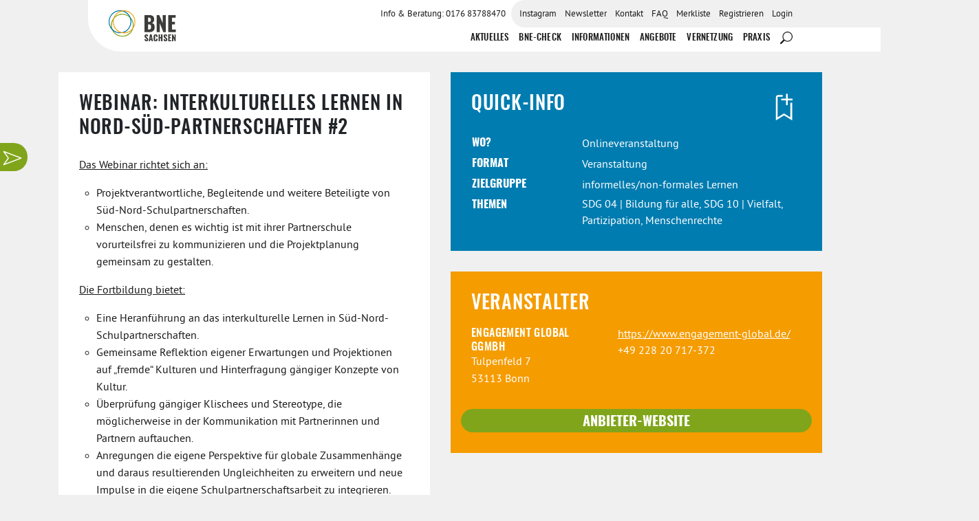

--- FILE ---
content_type: text/html; charset=UTF-8
request_url: https://bne-sachsen.de/veranstaltungen/webinar-interkulturelles-lernen-in-nord-sued-partnerschaften-2/
body_size: 21632
content:
<!DOCTYPE html>
<html lang="de" prefix="og: https://ogp.me/ns#">
<head>
<meta charset="UTF-8">
<meta name="viewport" content="width=device-width, initial-scale=1">
<link rel="profile" href="http://gmpg.org/xfn/11">


<!-- MapPress Easy Google Maps Version:2.95.6PRO (https://www.mappresspro.com) -->
	<style>img:is([sizes="auto" i], [sizes^="auto," i]) { contain-intrinsic-size: 3000px 1500px }</style>
	
<!-- Suchmaschinen-Optimierung durch Rank Math PRO - https://rankmath.com/ -->
<title>Webinar: interkulturelles lernen in Nord-Süd-Partnerschaften #2 - BNE Sachsen</title>
<meta name="robots" content="follow, index, max-snippet:-1, max-video-preview:-1, max-image-preview:large"/>
<link rel="canonical" href="https://bne-sachsen.de/veranstaltungen/webinar-interkulturelles-lernen-in-nord-sued-partnerschaften-2/" />
<meta property="og:locale" content="de_DE" />
<meta property="og:type" content="article" />
<meta property="og:title" content="Webinar: interkulturelles lernen in Nord-Süd-Partnerschaften #2 - BNE Sachsen" />
<meta property="og:url" content="https://bne-sachsen.de/veranstaltungen/webinar-interkulturelles-lernen-in-nord-sued-partnerschaften-2/" />
<meta property="og:site_name" content="Bildung für Nachhaltige Entwicklung Sachsen" />
<meta property="og:updated_time" content="2020-06-03T12:10:21+02:00" />
<meta name="twitter:card" content="summary_large_image" />
<meta name="twitter:title" content="Webinar: interkulturelles lernen in Nord-Süd-Partnerschaften #2 - BNE Sachsen" />
<!-- /Rank Math WordPress SEO Plugin -->

<link rel="alternate" type="application/rss+xml" title="BNE Sachsen &raquo; Feed" href="https://bne-sachsen.de/feed/" />
<link rel='stylesheet' id='wp-block-library-css' href='https://bne-sachsen.de/wp/wp-includes/css/dist/block-library/style.min.css?ver=6.8.3' type='text/css' media='all' />
<style id='classic-theme-styles-inline-css' type='text/css'>
/*! This file is auto-generated */
.wp-block-button__link{color:#fff;background-color:#32373c;border-radius:9999px;box-shadow:none;text-decoration:none;padding:calc(.667em + 2px) calc(1.333em + 2px);font-size:1.125em}.wp-block-file__button{background:#32373c;color:#fff;text-decoration:none}
</style>
<link rel='stylesheet' id='mappress-leaflet-css' href='https://bne-sachsen.de/app/plugins/mappress-google-maps-for-wordpress/lib/leaflet/leaflet.css?ver=1.7.1' type='text/css' media='all' />
<link rel='stylesheet' id='mappress-leaflet-markercluster-default-css' href='https://bne-sachsen.de/app/plugins/mappress-google-maps-for-wordpress/lib/leaflet/MarkerCluster.Default.css?ver=1.4.1' type='text/css' media='all' />
<link rel='stylesheet' id='mappress-leaflet-markercluster-css' href='https://bne-sachsen.de/app/plugins/mappress-google-maps-for-wordpress/lib/leaflet/MarkerCluster.css?ver=1.4.1' type='text/css' media='all' />
<link rel='stylesheet' id='mappress-css' href='https://bne-sachsen.de/app/plugins/mappress-google-maps-for-wordpress/css/mappress.css?ver=2.95.6PRO' type='text/css' media='all' />
<style id='safe-svg-svg-icon-style-inline-css' type='text/css'>
.safe-svg-cover{text-align:center}.safe-svg-cover .safe-svg-inside{display:inline-block;max-width:100%}.safe-svg-cover svg{fill:currentColor;height:100%;max-height:100%;max-width:100%;width:100%}

</style>
<style id='global-styles-inline-css' type='text/css'>
:root{--wp--preset--aspect-ratio--square: 1;--wp--preset--aspect-ratio--4-3: 4/3;--wp--preset--aspect-ratio--3-4: 3/4;--wp--preset--aspect-ratio--3-2: 3/2;--wp--preset--aspect-ratio--2-3: 2/3;--wp--preset--aspect-ratio--16-9: 16/9;--wp--preset--aspect-ratio--9-16: 9/16;--wp--preset--color--black: #000000;--wp--preset--color--cyan-bluish-gray: #abb8c3;--wp--preset--color--white: #fff;--wp--preset--color--pale-pink: #f78da7;--wp--preset--color--vivid-red: #cf2e2e;--wp--preset--color--luminous-vivid-orange: #ff6900;--wp--preset--color--luminous-vivid-amber: #fcb900;--wp--preset--color--light-green-cyan: #7bdcb5;--wp--preset--color--vivid-green-cyan: #00d084;--wp--preset--color--pale-cyan-blue: #8ed1fc;--wp--preset--color--vivid-cyan-blue: #0693e3;--wp--preset--color--vivid-purple: #9b51e0;--wp--preset--color--green: #80A51B;--wp--preset--color--orange: #F59C00;--wp--preset--color--blue: #007CB0;--wp--preset--color--darkgrey: #191919;--wp--preset--color--lightgrey: #F0F0F0;--wp--preset--color--grey: #B1B1B1;--wp--preset--gradient--vivid-cyan-blue-to-vivid-purple: linear-gradient(135deg,rgba(6,147,227,1) 0%,rgb(155,81,224) 100%);--wp--preset--gradient--light-green-cyan-to-vivid-green-cyan: linear-gradient(135deg,rgb(122,220,180) 0%,rgb(0,208,130) 100%);--wp--preset--gradient--luminous-vivid-amber-to-luminous-vivid-orange: linear-gradient(135deg,rgba(252,185,0,1) 0%,rgba(255,105,0,1) 100%);--wp--preset--gradient--luminous-vivid-orange-to-vivid-red: linear-gradient(135deg,rgba(255,105,0,1) 0%,rgb(207,46,46) 100%);--wp--preset--gradient--very-light-gray-to-cyan-bluish-gray: linear-gradient(135deg,rgb(238,238,238) 0%,rgb(169,184,195) 100%);--wp--preset--gradient--cool-to-warm-spectrum: linear-gradient(135deg,rgb(74,234,220) 0%,rgb(151,120,209) 20%,rgb(207,42,186) 40%,rgb(238,44,130) 60%,rgb(251,105,98) 80%,rgb(254,248,76) 100%);--wp--preset--gradient--blush-light-purple: linear-gradient(135deg,rgb(255,206,236) 0%,rgb(152,150,240) 100%);--wp--preset--gradient--blush-bordeaux: linear-gradient(135deg,rgb(254,205,165) 0%,rgb(254,45,45) 50%,rgb(107,0,62) 100%);--wp--preset--gradient--luminous-dusk: linear-gradient(135deg,rgb(255,203,112) 0%,rgb(199,81,192) 50%,rgb(65,88,208) 100%);--wp--preset--gradient--pale-ocean: linear-gradient(135deg,rgb(255,245,203) 0%,rgb(182,227,212) 50%,rgb(51,167,181) 100%);--wp--preset--gradient--electric-grass: linear-gradient(135deg,rgb(202,248,128) 0%,rgb(113,206,126) 100%);--wp--preset--gradient--midnight: linear-gradient(135deg,rgb(2,3,129) 0%,rgb(40,116,252) 100%);--wp--preset--font-size--small: 13px;--wp--preset--font-size--medium: 20px;--wp--preset--font-size--large: 36px;--wp--preset--font-size--x-large: 42px;--wp--preset--spacing--20: 0.44rem;--wp--preset--spacing--30: 0.67rem;--wp--preset--spacing--40: 1rem;--wp--preset--spacing--50: 1.5rem;--wp--preset--spacing--60: 2.25rem;--wp--preset--spacing--70: 3.38rem;--wp--preset--spacing--80: 5.06rem;--wp--preset--shadow--natural: 6px 6px 9px rgba(0, 0, 0, 0.2);--wp--preset--shadow--deep: 12px 12px 50px rgba(0, 0, 0, 0.4);--wp--preset--shadow--sharp: 6px 6px 0px rgba(0, 0, 0, 0.2);--wp--preset--shadow--outlined: 6px 6px 0px -3px rgba(255, 255, 255, 1), 6px 6px rgba(0, 0, 0, 1);--wp--preset--shadow--crisp: 6px 6px 0px rgba(0, 0, 0, 1);}:where(.is-layout-flex){gap: 0.5em;}:where(.is-layout-grid){gap: 0.5em;}body .is-layout-flex{display: flex;}.is-layout-flex{flex-wrap: wrap;align-items: center;}.is-layout-flex > :is(*, div){margin: 0;}body .is-layout-grid{display: grid;}.is-layout-grid > :is(*, div){margin: 0;}:where(.wp-block-columns.is-layout-flex){gap: 2em;}:where(.wp-block-columns.is-layout-grid){gap: 2em;}:where(.wp-block-post-template.is-layout-flex){gap: 1.25em;}:where(.wp-block-post-template.is-layout-grid){gap: 1.25em;}.has-black-color{color: var(--wp--preset--color--black) !important;}.has-cyan-bluish-gray-color{color: var(--wp--preset--color--cyan-bluish-gray) !important;}.has-white-color{color: var(--wp--preset--color--white) !important;}.has-pale-pink-color{color: var(--wp--preset--color--pale-pink) !important;}.has-vivid-red-color{color: var(--wp--preset--color--vivid-red) !important;}.has-luminous-vivid-orange-color{color: var(--wp--preset--color--luminous-vivid-orange) !important;}.has-luminous-vivid-amber-color{color: var(--wp--preset--color--luminous-vivid-amber) !important;}.has-light-green-cyan-color{color: var(--wp--preset--color--light-green-cyan) !important;}.has-vivid-green-cyan-color{color: var(--wp--preset--color--vivid-green-cyan) !important;}.has-pale-cyan-blue-color{color: var(--wp--preset--color--pale-cyan-blue) !important;}.has-vivid-cyan-blue-color{color: var(--wp--preset--color--vivid-cyan-blue) !important;}.has-vivid-purple-color{color: var(--wp--preset--color--vivid-purple) !important;}.has-black-background-color{background-color: var(--wp--preset--color--black) !important;}.has-cyan-bluish-gray-background-color{background-color: var(--wp--preset--color--cyan-bluish-gray) !important;}.has-white-background-color{background-color: var(--wp--preset--color--white) !important;}.has-pale-pink-background-color{background-color: var(--wp--preset--color--pale-pink) !important;}.has-vivid-red-background-color{background-color: var(--wp--preset--color--vivid-red) !important;}.has-luminous-vivid-orange-background-color{background-color: var(--wp--preset--color--luminous-vivid-orange) !important;}.has-luminous-vivid-amber-background-color{background-color: var(--wp--preset--color--luminous-vivid-amber) !important;}.has-light-green-cyan-background-color{background-color: var(--wp--preset--color--light-green-cyan) !important;}.has-vivid-green-cyan-background-color{background-color: var(--wp--preset--color--vivid-green-cyan) !important;}.has-pale-cyan-blue-background-color{background-color: var(--wp--preset--color--pale-cyan-blue) !important;}.has-vivid-cyan-blue-background-color{background-color: var(--wp--preset--color--vivid-cyan-blue) !important;}.has-vivid-purple-background-color{background-color: var(--wp--preset--color--vivid-purple) !important;}.has-black-border-color{border-color: var(--wp--preset--color--black) !important;}.has-cyan-bluish-gray-border-color{border-color: var(--wp--preset--color--cyan-bluish-gray) !important;}.has-white-border-color{border-color: var(--wp--preset--color--white) !important;}.has-pale-pink-border-color{border-color: var(--wp--preset--color--pale-pink) !important;}.has-vivid-red-border-color{border-color: var(--wp--preset--color--vivid-red) !important;}.has-luminous-vivid-orange-border-color{border-color: var(--wp--preset--color--luminous-vivid-orange) !important;}.has-luminous-vivid-amber-border-color{border-color: var(--wp--preset--color--luminous-vivid-amber) !important;}.has-light-green-cyan-border-color{border-color: var(--wp--preset--color--light-green-cyan) !important;}.has-vivid-green-cyan-border-color{border-color: var(--wp--preset--color--vivid-green-cyan) !important;}.has-pale-cyan-blue-border-color{border-color: var(--wp--preset--color--pale-cyan-blue) !important;}.has-vivid-cyan-blue-border-color{border-color: var(--wp--preset--color--vivid-cyan-blue) !important;}.has-vivid-purple-border-color{border-color: var(--wp--preset--color--vivid-purple) !important;}.has-vivid-cyan-blue-to-vivid-purple-gradient-background{background: var(--wp--preset--gradient--vivid-cyan-blue-to-vivid-purple) !important;}.has-light-green-cyan-to-vivid-green-cyan-gradient-background{background: var(--wp--preset--gradient--light-green-cyan-to-vivid-green-cyan) !important;}.has-luminous-vivid-amber-to-luminous-vivid-orange-gradient-background{background: var(--wp--preset--gradient--luminous-vivid-amber-to-luminous-vivid-orange) !important;}.has-luminous-vivid-orange-to-vivid-red-gradient-background{background: var(--wp--preset--gradient--luminous-vivid-orange-to-vivid-red) !important;}.has-very-light-gray-to-cyan-bluish-gray-gradient-background{background: var(--wp--preset--gradient--very-light-gray-to-cyan-bluish-gray) !important;}.has-cool-to-warm-spectrum-gradient-background{background: var(--wp--preset--gradient--cool-to-warm-spectrum) !important;}.has-blush-light-purple-gradient-background{background: var(--wp--preset--gradient--blush-light-purple) !important;}.has-blush-bordeaux-gradient-background{background: var(--wp--preset--gradient--blush-bordeaux) !important;}.has-luminous-dusk-gradient-background{background: var(--wp--preset--gradient--luminous-dusk) !important;}.has-pale-ocean-gradient-background{background: var(--wp--preset--gradient--pale-ocean) !important;}.has-electric-grass-gradient-background{background: var(--wp--preset--gradient--electric-grass) !important;}.has-midnight-gradient-background{background: var(--wp--preset--gradient--midnight) !important;}.has-small-font-size{font-size: var(--wp--preset--font-size--small) !important;}.has-medium-font-size{font-size: var(--wp--preset--font-size--medium) !important;}.has-large-font-size{font-size: var(--wp--preset--font-size--large) !important;}.has-x-large-font-size{font-size: var(--wp--preset--font-size--x-large) !important;}
:where(.wp-block-post-template.is-layout-flex){gap: 1.25em;}:where(.wp-block-post-template.is-layout-grid){gap: 1.25em;}
:where(.wp-block-columns.is-layout-flex){gap: 2em;}:where(.wp-block-columns.is-layout-grid){gap: 2em;}
:root :where(.wp-block-pullquote){font-size: 1.5em;line-height: 1.6;}
</style>
<link rel='stylesheet' id='theme-my-login-css' href='https://bne-sachsen.de/app/plugins/theme-my-login/assets/styles/theme-my-login.min.css?ver=7.1.14' type='text/css' media='all' />
<link rel='stylesheet' id='borlabs-cookie-css' href='https://bne-sachsen.de/app/cache/borlabs-cookie/borlabs-cookie_1_de.css?ver=2.3.5-6994' type='text/css' media='all' />
<link rel='stylesheet' id='jagdfieber-css' href='https://bne-sachsen.de/app/themes/jagdfieber/css/style.min.css?ver=1761569351' type='text/css' media='all' />
<script type="text/javascript" src="https://bne-sachsen.de/wp/wp-includes/js/jquery/jquery.min.js?ver=3.7.1" id="jquery-core-js"></script>
<script type="text/javascript" src="https://bne-sachsen.de/wp/wp-includes/js/jquery/jquery-migrate.min.js?ver=3.4.1" id="jquery-migrate-js"></script>
<link rel="https://api.w.org/" href="https://bne-sachsen.de/wp-json/" /><link rel="alternate" title="JSON" type="application/json" href="https://bne-sachsen.de/wp-json/wp/v2/event/8338" /><link rel="EditURI" type="application/rsd+xml" title="RSD" href="https://bne-sachsen.de/wp/xmlrpc.php?rsd" />
<meta name="generator" content="WordPress 6.8.3" />
<link rel='shortlink' href='https://bne-sachsen.de/?p=8338' />
<link rel="alternate" title="oEmbed (JSON)" type="application/json+oembed" href="https://bne-sachsen.de/wp-json/oembed/1.0/embed?url=https%3A%2F%2Fbne-sachsen.de%2Fveranstaltungen%2Fwebinar-interkulturelles-lernen-in-nord-sued-partnerschaften-2%2F" />
<link rel="alternate" title="oEmbed (XML)" type="text/xml+oembed" href="https://bne-sachsen.de/wp-json/oembed/1.0/embed?url=https%3A%2F%2Fbne-sachsen.de%2Fveranstaltungen%2Fwebinar-interkulturelles-lernen-in-nord-sued-partnerschaften-2%2F&#038;format=xml" />
		<style type="text/css">
					.site-title,
			.site-description {
				position: absolute;
				clip: rect(1px, 1px, 1px, 1px);
			}
				</style>
		<link rel="icon" href="https://bne-sachsen.de/app/uploads/2020/01/cropped-favicon-150x150.png" sizes="32x32" />
<link rel="icon" href="https://bne-sachsen.de/app/uploads/2020/01/cropped-favicon-300x300.png" sizes="192x192" />
<link rel="apple-touch-icon" href="https://bne-sachsen.de/app/uploads/2020/01/cropped-favicon-300x300.png" />
<meta name="msapplication-TileImage" content="https://bne-sachsen.de/app/uploads/2020/01/cropped-favicon-300x300.png" />
</head>

<body class="wp-singular event-template-default single single-event postid-8338 wp-custom-logo wp-theme-_s wp-child-theme-jagdfieber contextual-adminbar-color no-sidebar">
<div id="page" class="hfeed">
	<a class="skip-link sr-only" href="#main">Zum Inhalt springen</a>

	<header id="masthead" class="site-header" role="banner">
		<div class="row header-row">
			<div class="col-xl-2 col-lg-2 col-md-3">
				<div class="site-branding">
					<a href="https://bne-sachsen.de/" class="custom-logo-link" rel="home"><img width="323" height="147" src="https://bne-sachsen.de/app/uploads/2021/02/bne-logo.svg" class="custom-logo" alt="BNE Sachsen" decoding="async" /></a>				</div><!-- .site-branding -->
			</div>

			<div class="col-xl-10 col-lg-10 col-md-9">
				<nav id="site-navigation" class="main-navigation" role="navigation">
					<button class="off-canvas__toggle d-block d-lg-none" aria-controls="primary-menu" aria-expanded="false">
						<span>Menü</span>
					</button>
					<div class="off-canvas">
						<div class="flex-md flex-column-reverse justify-between menu-wrapper">
							<ul id="menu-hauptmenue" class="menu menu-main flex-md justify-end no-wrap"><li id="menu-item-14267" class="menu-item menu-item-type-post_type menu-item-object-page current_page_parent menu-item-14267"><a href="https://bne-sachsen.de/?page_id=57">Aktuelles</a></li>
<li id="menu-item-28241" class="menu-item menu-item-type-post_type menu-item-object-page menu-item-28241"><a href="https://bne-sachsen.de/bne-check/">BNE-Check</a></li>
<li id="menu-item-21149" class="menu-item menu-item-type-post_type menu-item-object-page menu-item-has-children menu-item-21149"><a href="https://bne-sachsen.de/informationen/">Informationen</a>
<ul class="sub-menu">
	<li id="menu-item-21151" class="menu-item menu-item-type-post_type menu-item-object-page menu-item-21151"><a href="https://bne-sachsen.de/was-ist-bne/">Was ist BNE?</a></li>
	<li id="menu-item-21152" class="menu-item menu-item-type-post_type menu-item-object-page menu-item-21152"><a href="https://bne-sachsen.de/startseite/information-und-beratung/">BNE in den 6 Bildungsbereichen</a></li>
	<li id="menu-item-24403" class="menu-item menu-item-type-post_type menu-item-object-page menu-item-24403"><a href="https://bne-sachsen.de/finanzen-foerderung/">Förderung</a></li>
	<li id="menu-item-68" class="menu-item menu-item-type-post_type menu-item-object-page menu-item-68"><a href="https://bne-sachsen.de/sdg/">Sustainable Development Goals (SDG)</a></li>
	<li id="menu-item-21154" class="menu-item menu-item-type-post_type menu-item-object-page menu-item-21154"><a href="https://bne-sachsen.de/was-ist-bne/ziele-des-portals/">Ziele &#038; Kriterien des Portals</a></li>
</ul>
</li>
<li id="menu-item-21147" class="menu-item menu-item-type-post_type menu-item-object-page menu-item-has-children menu-item-21147"><a href="https://bne-sachsen.de/alle-angebote/">Angebote</a>
<ul class="sub-menu">
	<li id="menu-item-3683" class="menu-item menu-item-type-post_type_archive menu-item-object-offer menu-item-3683"><a href="https://bne-sachsen.de/angebote/">Bildungsangebote</a></li>
	<li id="menu-item-3579" class="menu-item menu-item-type-post_type_archive menu-item-object-event menu-item-3579"><a href="https://bne-sachsen.de/veranstaltungen/">Fortbildungen &#038; Veranstaltungen</a></li>
	<li id="menu-item-3684" class="menu-item menu-item-type-post_type_archive menu-item-object-material menu-item-3684"><a href="https://bne-sachsen.de/materialien/">Materialien</a></li>
	<li id="menu-item-69" class="menu-item menu-item-type-post_type menu-item-object-page menu-item-69"><a href="https://bne-sachsen.de/unterrichtsbeispiele/">BNE im Unterricht</a></li>
	<li id="menu-item-26123" class="menu-item menu-item-type-post_type menu-item-object-page menu-item-26123"><a href="https://bne-sachsen.de/angebotsanfrage/">Angebotsanfrage</a></li>
</ul>
</li>
<li id="menu-item-21148" class="menu-item menu-item-type-post_type menu-item-object-page menu-item-has-children menu-item-21148"><a href="https://bne-sachsen.de/vernetzung/">Vernetzung</a>
<ul class="sub-menu">
	<li id="menu-item-73" class="menu-item menu-item-type-post_type menu-item-object-page menu-item-73"><a href="https://bne-sachsen.de/anbieter/">Akteure</a></li>
	<li id="menu-item-21153" class="menu-item menu-item-type-post_type menu-item-object-page menu-item-21153"><a href="https://bne-sachsen.de/servicestellen/">Servicestellen BNE</a></li>
	<li id="menu-item-21150" class="menu-item menu-item-type-post_type menu-item-object-page menu-item-21150"><a href="https://bne-sachsen.de/startseite/vernetzung/">Netzwerke</a></li>
</ul>
</li>
<li id="menu-item-25772" class="menu-item menu-item-type-post_type menu-item-object-page menu-item-has-children menu-item-25772"><a href="https://bne-sachsen.de/nachhaltig-praktisch/">Praxis</a>
<ul class="sub-menu">
	<li id="menu-item-3569" class="menu-item menu-item-type-taxonomy menu-item-object-category menu-item-3569"><a href="https://bne-sachsen.de/category/nachhaltig-praktisch/">Blog &#8222;Nachhaltig Praktisch&#8220;</a></li>
	<li id="menu-item-26124" class="menu-item menu-item-type-post_type menu-item-object-page menu-item-26124"><a href="https://bne-sachsen.de/orte-der-praxis/">Karte &#8222;Orte der Praxis&#8220;</a></li>
</ul>
</li>
<li id="menu-item-15232" class="icon-hide-text icon-search menu-item menu-item-type-custom menu-item-object-custom menu-item-15232 search"><a href="#search" id="menu-search" data-toggle="dropdown" aria-haspopup="true" aria-expanded="false"><span class="svg-wrapper"><svg><use xmlns:xlink="http://www.w3.org/1999/xlink" xlink:href="#icon-search"></use></svg></span><span class="sr-only">Suche</span></a>
			<div class="dropdown-menu search-dropdown dropdown-menu-right" aria-labelledby="menu-search"><form role="search"  method="get" class="search-form has-icon" action="https://bne-sachsen.de/">
	<label>
		<span class="screen-reader-text">Suche nach:</span>
		<input type="search" class="search-field" placeholder="Suchen …" value="" name="s" />
	</label>
	
		<button type="submit" class="search-submit-icon">
			<span class="svg-wrapper"><svg><use xmlns:xlink="http://www.w3.org/1999/xlink" xlink:href="#icon-search"></use></svg></span><span class="sr-only">
		</button>
	</form>
</div></li>
</ul>							<div class="top-menu-wrapper">
								<ul id="menu-topmenue" class="menu menu-top flex-md justify-end"><li id="menu-item-3567" class="menu-item menu-item-type-custom menu-item-object-custom menu-item-3567"><a href="tel:0176%2083788470">Info &#038; Beratung: 0176 83788470</a></li>
<li id="menu-item-26619" class="menu-item menu-item-type-custom menu-item-object-custom menu-item-26619"><a href="https://www.instagram.com/bnesachsen/">Instagram</a></li>
<li id="menu-item-7431" class="menu-item menu-item-type-taxonomy menu-item-object-category menu-item-7431"><a href="https://bne-sachsen.de/category/newsletter/">Newsletter</a></li>
<li id="menu-item-77" class="menu-item menu-item-type-post_type menu-item-object-page menu-item-77"><a href="https://bne-sachsen.de/kontakt/">Kontakt</a></li>
<li id="menu-item-76" class="menu-item menu-item-type-post_type menu-item-object-page menu-item-76"><a href="https://bne-sachsen.de/faq/">FAQ</a></li>
<li id="menu-item-25545" class="menu-item menu-item-type-post_type menu-item-object-page menu-item-25545"><a href="https://bne-sachsen.de/merkliste/">Merkliste</a></li>
<li id="menu-item-6642" class="menu-item menu-item-type-tml_action menu-item-object-register menu-item-6642"><a href="https://bne-sachsen.de/registrieren-login/">Registrieren</a></li>
<li id="menu-item-3564" class="menu-item menu-item-type-custom menu-item-object-custom menu-item-3564"><a href="https://bne-sachsen.de/wp/wp-login.php">Login</a></li>
</ul>							</div>
						</div>
					</div><!-- .off-canvas -->
				</nav><!-- #site-navigation -->
			</div>
		</div>
	</header><!-- #masthead -->
	<div id="masthead-helper"></div>

	<div id="content" class="content-wrapper">

	

	<div id="primary" class="content-area container">
		<main id="main" class="site-main">

		
<div class="content-navigation">
	<ul class="content-navigation--list">
				<li id="back">
			<a href="https://bne-sachsen.de/veranstaltungen/">
				<span>Zurück zur Übersicht</span>
				<svg><use xmlns:xlink="http://www.w3.org/1999/xlink" xlink:href="#pfeil"></use></svg>
			</a>
		</li>
	</ul>
</div>

<article id="post-8338" class="post-8338 event type-event status-publish hentry topic-bildung topic-vielfalt-partizipation-menschenrechte">
	<div class="event-details">
		<div class="event-details--header row">
			<div class="col-lg-6">
								<div class="description">
										<h1 class="entry-title">Webinar: interkulturelles lernen in Nord-Süd-Partnerschaften #2</h1>					<div class="entry-content">
						<p><u>Das Webinar richtet sich an:</u></p>
<ul>
<li>Projektverantwortliche, Begleitende und weitere Beteiligte von Süd-Nord-Schulpartnerschaften.</li>
<li>Menschen, denen es wichtig ist mit ihrer Partnerschule vorurteilsfrei zu kommunizieren und die Projektplanung gemeinsam zu gestalten.</li>
</ul>
<p><u>Die Fortbildung bietet:</u></p>
<ul>
<li>Eine Heranführung an das interkulturelle Lernen in Süd-Nord-Schulpartnerschaften.</li>
<li>Gemeinsame Reflektion eigener Erwartungen und Projektionen auf „fremde“ Kulturen und Hinterfragung gängiger Konzepte von Kultur.</li>
<li>Überprüfung gängiger Klischees und Stereotype, die möglicherweise in der Kommunikation mit Partnerinnen und Partnern auftauchen.</li>
<li>Anregungen die eigene Perspektive für globale Zusammenhänge und daraus resultierenden Ungleichheiten zu erweitern und neue Impulse in die eigene Schulpartnerschaftsarbeit zu integrieren.</li>
</ul>
<p><u>Termin:</u></p>
<p>24.7.: 10-13 Uhr</p>
<p>Anmeldung:</p>
<p><a href="https://www.engagement-global.de/veranstaltung-detail-crm/webinar-interkulturelles-lernen-in-s%C3%BCd-nord-schulpartnerschaften-2876.html">https://www.engagement-global.de/veranstaltung-detail-crm/webinar-interkulturelles-lernen-in-s%C3%BCd-nord-schulpartnerschaften-2876.html</a></p>
<p>Über den Link gelangen Sie direkt zur Internetseite von Engagement Global, wo Sie sich für das <strong>Webinar anmelden</strong> können.</p>
					</div>
									</div>
			</div>
			<div class="col-lg-6 infos">
				<div class="quickinfo">
					<h2>Quick-Info</h2>
					<div class="watchlist-button d-flex justify-content-end">
	<button class="btn-watchlist" data-postid="8338">
		<span class="add-to-watchlist">
			<span class="sr-only">Zur Merkliste hinzufügen</span>
			<svg><use xmlns:xlink="http://www.w3.org/1999/xlink" xlink:href="#bookmark-add"></use></svg>
		</span>
		<span class="added-to-watchlist d-none">
		<span class="sr-only">Zur Merkliste hinzugefügt</span>
			<svg><use xmlns:xlink="http://www.w3.org/1999/xlink" xlink:href="#bookmark-added"></use></svg>
		</span>
		<span class="remove-from-watchlist d-none">
			<span class="sr-only">von der Merkliste entfernen</span>
			<svg><use xmlns:xlink="http://www.w3.org/1999/xlink" xlink:href="#bookmark-remove"></use></svg>
		</span>
	</button>
</div>
					<table>
																			<tr>
								<td>Wo?</td>
								<td> Onlineveranstaltung<br />

															</tr>
																			<tr>
								<td>Format</td>
								<td>Veranstaltung</td>
							</tr>
																			<tr>
								<td>Zielgruppe</td>
								<td>informelles/non-formales Lernen</td>
							</tr>
																			<tr>
								<td>Themen</td>
								<td>
									SDG 04 | Bildung für alle, SDG 10 | Vielfalt, Partizipation, Menschenrechte								</td>

							</tr>
						
											</table>
									</div>
				<div class="offerer">
					<h2>Veranstalter</h2>

						<div class="row">

							
								<div class="col-xl-5 address">
									<h5>Engagement Global gGmbH</h5>
									<p>
										Tulpenfeld 7 <br />
										53113 Bonn <br />
									</p>

								</div>
								<div class="col-xl-7 contact">
									<a href="https://www.engagement-global.de/" target="_blank">https://www.engagement-global.de/</a><a href="tel:+49 228 20 717-372">+49 228 20 717-372 </a>								</div><!-- .contact -->

								<a class="btn" href="https://www.engagement-global.de/" target="_blank">Anbieter-Website</a>
													</div>

				</div><!-- .offerer --->
			</div>
		</div>
	</div><!-- .row -->

	</article><!-- #post-## -->

		</main><!-- #main -->
	</div><!-- #primary -->


	</div><!-- #content -->

	<footer id="colophon" class="site-footer" role="contentinfo">
		<div class="row">
			<div class="col-md-6">
				<div class="newsletter flex align-items-center">
					<div class="newsletter--inner">
						<h5>Newsletter-Anmeldung</h5>
						<script>(function() {
	window.mc4wp = window.mc4wp || {
		listeners: [],
		forms: {
			on: function(evt, cb) {
				window.mc4wp.listeners.push(
					{
						event   : evt,
						callback: cb
					}
				);
			}
		}
	}
})();
</script><!-- Mailchimp for WordPress v4.10.9 - https://wordpress.org/plugins/mailchimp-for-wp/ --><form id="mc4wp-form-1" class="mc4wp-form mc4wp-form-6336" method="post" data-id="6336" data-name="Newsletter" ><div class="mc4wp-form-fields"><!-- Begin Mailchimp Signup Form -->
<link href="//cdn-images.mailchimp.com/embedcode/classic-071822.css" rel="stylesheet" type="text/css">
<div id="mc_embed_signup">
    
        <div id="mc_embed_signup_scroll">
<div class="mc-field-group">
	<label for="mce-EMAIL">E-Mail-Adresse  <span>*</span>
</label>
	<input type="email" value="" name="EMAIL" class="required email" id="mce-EMAIL" required>
</div>
<div class="mc-field-group input-group">
    <ul><li>
    <input type="checkbox" value="1" name="group[14781][1]" id="mce-group[14781]-14781-0">
    <label for="mce-group[14781]-14781-0">Ich stimme der Nutzung meiner Daten für den Versand des Newsletters vom Sächsichen BNE Portal zu.</label>
</li>
</ul>
</div>
	<div id="mce-responses" class="clear foot">
		<div class="response" id="mce-error-response" style="display:none"></div>
		<div class="response" id="mce-success-response" style="display:none"></div>
	</div>    <!-- real people should not fill this in and expect good things - do not remove this or risk form bot signups-->
    <div style="position: absolute; left: -5000px;" aria-hidden="true"><input type="text" name="b_04b59774a15b5c35ce8bdc68a_7e93bc7f7c" tabindex="-1" value=""></div>
        <div class="optionalParent">
            <div class="clear foot">
                <input type="submit" value="Anmelden" name="subscribe" id="mc-embedded-subscribe" class="button">
            </div>
        </div>
    </div>

</div>
<script type='text/javascript' src='//s3.amazonaws.com/downloads.mailchimp.com/js/mc-validate.js'></script><script type='text/javascript'>(function($) {window.fnames = new Array(); window.ftypes = new Array();fnames[0]='EMAIL';ftypes[0]='email'; /*
 * Translated default messages for the $ validation plugin.
 * Locale: DE
 */
$.extend($.validator.messages, {
	required: "Dieses Feld ist ein Pflichtfeld.",
	maxlength: $.validator.format("Geben Sie bitte maximal {0} Zeichen ein."),
	minlength: $.validator.format("Geben Sie bitte mindestens {0} Zeichen ein."),
	rangelength: $.validator.format("Geben Sie bitte mindestens {0} und maximal {1} Zeichen ein."),
	email: "Geben Sie bitte eine gültige E-Mail Adresse ein.",
	url: "Geben Sie bitte eine gültige URL ein.",
	date: "Bitte geben Sie ein gültiges Datum ein.",
	number: "Geben Sie bitte eine Nummer ein.",
	digits: "Geben Sie bitte nur Ziffern ein.",
	equalTo: "Bitte denselben Wert wiederholen.",
	range: $.validator.format("Geben Sie bitten einen Wert zwischen {0} und {1}."),
	max: $.validator.format("Geben Sie bitte einen Wert kleiner oder gleich {0} ein."),
	min: $.validator.format("Geben Sie bitte einen Wert größer oder gleich {0} ein."),
	creditcard: "Geben Sie bitte ein gültige Kreditkarten-Nummer ein."
});}(jQuery));var $mcj = jQuery.noConflict(true);</script>
<!--End mc_embed_signup--></div><label style="display: none !important;">Lassen Sie dieses Feld leer, wenn Sie ein Mensch sind: <input type="text" name="_mc4wp_honeypot" value="" tabindex="-1" autocomplete="off" /></label><input type="hidden" name="_mc4wp_timestamp" value="1768603342" /><input type="hidden" name="_mc4wp_form_id" value="6336" /><input type="hidden" name="_mc4wp_form_element_id" value="mc4wp-form-1" /><div class="mc4wp-response"></div></form><!-- / Mailchimp for WordPress Plugin -->						<a href="https://us10.campaign-archive.com/home/?u=04b59774a15b5c35ce8bdc68a&id=7e93bc7f7c" target="_blank">
							Newsletter-Archiv						</a>
					</div>
				</div>
				<div class="site-info">
					<nav id="footer-navigation" class="footer-navigation" role="navigation">
						<div class="content-overflow">
							<ul id="menu-footermenue" class="menu menu-bottom flex justify-start"><li id="menu-item-93" class="copyright menu-item menu-item-type-custom menu-item-object-custom menu-item-93"><span>© 2026 BNE Sachsen</span></li>
<li id="menu-item-87" class="menu-item menu-item-type-post_type menu-item-object-page menu-item-87"><a href="https://bne-sachsen.de/impressum/">Impressum</a></li>
<li id="menu-item-91" class="menu-item menu-item-type-post_type menu-item-object-page menu-item-privacy-policy menu-item-91"><a href="https://bne-sachsen.de/datenschutzerklaerung/">Datenschutzerklärung</a></li>
<li id="menu-item-94" class="icon-hide-text feuerpanda-signet menu-item menu-item-type-custom menu-item-object-custom menu-item-94"><a target="_blank" href="https://feuerpanda.de/?mtm_campaign=footer&#038;mtm_source=bne-sachsen"><span class="svg-wrapper"><svg><use xmlns:xlink="http://www.w3.org/1999/xlink" xlink:href="#feuerpanda-signet"></use></svg></span><span class="sr-only">Webdesign aus Dresden</span></a></li>
</ul>						</div>
					</nav><!-- #footer-navigation -->
				</div><!-- .site-info -->
			</div>
			<div class="col-md-6">
									<div id="sidebar-footer" class="sidebar">
						<div class="textwidget custom-html-widget"><div class="row">
    <div class="col-lg-5">
			<div class="row">
				<div class="col-md-5 col-lg-12">
            <h5>
                Umgesetzt durch
            </h5>
            <img alt="Entwicklungspolitisches Netzwerk Sachsen e.V." load="lazy"
                src="/app/uploads/2020/01/ens-logo.jpg">
        </div>
				<div class="col-md-7 col-lg-12">
            <h5>
                nach einer Initiative von
            </h5>
            <img alt="Arche Nova" load="lazy" src="/app/uploads/2020/01/arche-nova-logo.jpg">
        </div>
			</div>
    </div>
    <div class="col-lg-7">
	<div class="row">
		<div class="col-12">
			<h5 class="pb-2">
                mit Unterstützung von
            </h5>
		</div>
		<div class="col-xxl-2 col-3 mb-3">
			<img width="150" alt="Staatsministerium für Kultus Sachsen" load="lazy" src="/app/uploads/2023/03/sachsen_logo.png">
		</div>
		<div class="col-xxl-10 col-xl-9 col-md-12 col-sm-9">
			<p>
				Das BNE-Portal wird im Rahmen der Umsetzung der Sächsischen Landesstrategie Bildung für nachhaltige Entwicklung (BNE) durch das Sächsische Staatsministerium für Kultus (SMK) unterstützt.
			</p>
			<p class="mt-3 mb-3">
				Diese Maßnahme wird finanziert durch Steuermittel auf der Grundlage des vom Sächsischen Landtag beschlossenen Haushalts.
			</p>
		</div>
	</div>
</div>
</div></div>					</div>
							</div>
		</div>
	</footer><!-- #colophon -->
</div><!-- #page -->

<button id="scrollToTop">
	<span class="svg-wrapper">
		<svg>
			<use xmlns:xlink="http://www.w3.org/1999/xlink" xlink:href="#double-arrow-top"></use>
		</svg>
	</span>
</button>
<script type="speculationrules">
{"prefetch":[{"source":"document","where":{"and":[{"href_matches":"\/*"},{"not":{"href_matches":["\/wp\/wp-*.php","\/wp\/wp-admin\/*","\/app\/uploads\/*","\/app\/*","\/app\/plugins\/*","\/app\/themes\/jagdfieber\/*","\/app\/themes\/_s\/*","\/*\\?(.+)"]}},{"not":{"selector_matches":"a[rel~=\"nofollow\"]"}},{"not":{"selector_matches":".no-prefetch, .no-prefetch a"}}]},"eagerness":"conservative"}]}
</script>
<script>(function() {function maybePrefixUrlField () {
  const value = this.value.trim()
  if (value !== '' && value.indexOf('http') !== 0) {
    this.value = 'http://' + value
  }
}

const urlFields = document.querySelectorAll('.mc4wp-form input[type="url"]')
for (let j = 0; j < urlFields.length; j++) {
  urlFields[j].addEventListener('blur', maybePrefixUrlField)
}
})();</script><!--googleoff: all--><div data-nosnippet><script id="BorlabsCookieBoxWrap" type="text/template"><div
    id="BorlabsCookieBox"
    class="BorlabsCookie"
    role="dialog"
    aria-labelledby="CookieBoxTextHeadline"
    aria-describedby="CookieBoxTextDescription"
    aria-modal="true"
>
    <div class="bottom-left" style="display: none;">
        <div class="_brlbs-box-wrap">
            <div class="_brlbs-box _brlbs-box-advanced">
                <div class="cookie-box">
                    <div class="container">
                        <div class="row">
                            <div class="col-12">
                                <div class="_brlbs-flex-center">
                                    
                                    <span role="heading" aria-level="3" class="_brlbs-h3" id="CookieBoxTextHeadline">Datenschutzeinstellungen</span>
                                </div>

                                <p id="CookieBoxTextDescription"><span class="_brlbs-paragraph _brlbs-text-description">Wir nutzen Cookies auf unserer Website. Einige von ihnen sind essenziell, während andere uns helfen, diese Website und Ihre Erfahrung zu verbessern.</span> <span class="_brlbs-paragraph _brlbs-text-confirm-age">Wenn Sie unter 16 Jahre alt sind und Ihre Zustimmung zu freiwilligen Diensten geben möchten, müssen Sie Ihre Erziehungsberechtigten um Erlaubnis bitten.</span> <span class="_brlbs-paragraph _brlbs-text-technology">Wir verwenden Cookies und andere Technologien auf unserer Website. Einige von ihnen sind essenziell, während andere uns helfen, diese Website und Ihre Erfahrung zu verbessern.</span> <span class="_brlbs-paragraph _brlbs-text-personal-data">Personenbezogene Daten können verarbeitet werden (z. B. IP-Adressen), z. B. für personalisierte Anzeigen und Inhalte oder Anzeigen- und Inhaltsmessung.</span> <span class="_brlbs-paragraph _brlbs-text-more-information">Weitere Informationen über die Verwendung Ihrer Daten finden Sie in unserer  <a class="_brlbs-cursor" href="https://bne-sachsen.de/datenschutzerklaerung/">Datenschutzerklärung</a>.</span> <span class="_brlbs-paragraph _brlbs-text-revoke">Sie können Ihre Auswahl jederzeit unter <a class="_brlbs-cursor" href="#" data-cookie-individual>Einstellungen</a> widerrufen oder anpassen.</span></p>

                                                                    <fieldset>
                                        <legend class="sr-only">Datenschutzeinstellungen</legend>
                                        <ul>
                                                                                                <li>
                                                        <label class="_brlbs-checkbox">
                                                            Essenziell                                                            <input
                                                                id="checkbox-essential"
                                                                tabindex="0"
                                                                type="checkbox"
                                                                name="cookieGroup[]"
                                                                value="essential"
                                                                 checked                                                                 disabled                                                                data-borlabs-cookie-checkbox
                                                            >
                                                            <span class="_brlbs-checkbox-indicator"></span>
                                                        </label>
                                                    </li>
                                                                                                    <li>
                                                        <label class="_brlbs-checkbox">
                                                            Statistiken                                                            <input
                                                                id="checkbox-statistics"
                                                                tabindex="0"
                                                                type="checkbox"
                                                                name="cookieGroup[]"
                                                                value="statistics"
                                                                 checked                                                                                                                                data-borlabs-cookie-checkbox
                                                            >
                                                            <span class="_brlbs-checkbox-indicator"></span>
                                                        </label>
                                                    </li>
                                                                                                    <li>
                                                        <label class="_brlbs-checkbox">
                                                            Externe Medien                                                            <input
                                                                id="checkbox-external-media"
                                                                tabindex="0"
                                                                type="checkbox"
                                                                name="cookieGroup[]"
                                                                value="external-media"
                                                                 checked                                                                                                                                data-borlabs-cookie-checkbox
                                                            >
                                                            <span class="_brlbs-checkbox-indicator"></span>
                                                        </label>
                                                    </li>
                                                                                        </ul>
                                    </fieldset>

                                    
                                                                    <p class="_brlbs-accept">
                                        <a
                                            href="#"
                                            tabindex="0"
                                            role="button"
                                            class="_brlbs-btn _brlbs-btn-accept-all _brlbs-cursor"
                                            data-cookie-accept-all
                                        >
                                            Alle akzeptieren                                        </a>
                                    </p>

                                    <p class="_brlbs-accept">
                                        <a
                                            href="#"
                                            tabindex="0"
                                            role="button"
                                            id="CookieBoxSaveButton"
                                            class="_brlbs-btn _brlbs-cursor"
                                            data-cookie-accept
                                        >
                                            Speichern                                        </a>
                                    </p>
                                
                                
                                <p class="_brlbs-manage-btn ">
                                    <a href="#" class="_brlbs-cursor _brlbs-btn " tabindex="0" role="button" data-cookie-individual>
                                        Individuelle Datenschutzeinstellungen                                    </a>
                                </p>

                                <p class="_brlbs-legal">
                                    <a href="#" class="_brlbs-cursor" tabindex="0" role="button" data-cookie-individual>
                                        Cookie-Details                                    </a>

                                                                            <span class="_brlbs-separator"></span>
                                        <a href="https://bne-sachsen.de/datenschutzerklaerung/" tabindex="0" role="button">
                                            Datenschutzerklärung                                        </a>
                                    
                                                                            <span class="_brlbs-separator"></span>
                                        <a href="https://bne-sachsen.de/impressum/" tabindex="0" role="button">
                                            Impressum                                        </a>
                                                                    </p>
                            </div>
                        </div>
                    </div>
                </div>

                <div
    class="cookie-preference"
    aria-hidden="true"
    role="dialog"
    aria-describedby="CookiePrefDescription"
    aria-modal="true"
>
    <div class="container not-visible">
        <div class="row no-gutters">
            <div class="col-12">
                <div class="row no-gutters align-items-top">
                    <div class="col-12">
                        <div class="_brlbs-flex-center">
                                                    <span role="heading" aria-level="3" class="_brlbs-h3">Datenschutzeinstellungen</span>
                        </div>

                        <p id="CookiePrefDescription">
                            <span class="_brlbs-paragraph _brlbs-text-confirm-age">Wenn Sie unter 16 Jahre alt sind und Ihre Zustimmung zu freiwilligen Diensten geben möchten, müssen Sie Ihre Erziehungsberechtigten um Erlaubnis bitten.</span> <span class="_brlbs-paragraph _brlbs-text-technology">Wir verwenden Cookies und andere Technologien auf unserer Website. Einige von ihnen sind essenziell, während andere uns helfen, diese Website und Ihre Erfahrung zu verbessern.</span> <span class="_brlbs-paragraph _brlbs-text-personal-data">Personenbezogene Daten können verarbeitet werden (z. B. IP-Adressen), z. B. für personalisierte Anzeigen und Inhalte oder Anzeigen- und Inhaltsmessung.</span> <span class="_brlbs-paragraph _brlbs-text-more-information">Weitere Informationen über die Verwendung Ihrer Daten finden Sie in unserer  <a class="_brlbs-cursor" href="https://bne-sachsen.de/datenschutzerklaerung/">Datenschutzerklärung</a>.</span> <span class="_brlbs-paragraph _brlbs-text-description">Hier finden Sie eine Übersicht über alle verwendeten Cookies. Sie können Ihre Einwilligung zu ganzen Kategorien geben oder sich weitere Informationen anzeigen lassen und so nur bestimmte Cookies auswählen.</span>                        </p>

                        <div class="row no-gutters align-items-center">
                            <div class="col-12 col-sm-7">
                                <p class="_brlbs-accept">
                                                                            <a
                                            href="#"
                                            class="_brlbs-btn _brlbs-btn-accept-all _brlbs-cursor"
                                            tabindex="0"
                                            role="button"
                                            data-cookie-accept-all
                                        >
                                            Alle akzeptieren                                        </a>
                                        
                                    <a
                                        href="#"
                                        id="CookiePrefSave"
                                        tabindex="0"
                                        role="button"
                                        class="_brlbs-btn _brlbs-cursor"
                                        data-cookie-accept
                                    >
                                        Speichern                                    </a>

                                                                    </p>
                            </div>

                            <div class="col-12 col-sm-5">
                                <p class="_brlbs-refuse">
                                    <a
                                        href="#"
                                        class="_brlbs-cursor"
                                        tabindex="0"
                                        role="button"
                                        data-cookie-back
                                    >
                                        Zurück                                    </a>

                                                                    </p>
                            </div>
                        </div>
                    </div>
                </div>

                <div data-cookie-accordion>
                                            <fieldset>
                            <legend class="sr-only">Datenschutzeinstellungen</legend>

                                                                                                <div class="bcac-item">
                                        <div class="d-flex flex-row">
                                            <label class="w-75">
                                                <span role="heading" aria-level="4" class="_brlbs-h4">Essenziell (2)</span>
                                            </label>

                                            <div class="w-25 text-right">
                                                                                            </div>
                                        </div>

                                        <div class="d-block">
                                            <p>Essenzielle Cookies ermöglichen grundlegende Funktionen und sind für die einwandfreie Funktion der Website erforderlich.</p>

                                            <p class="text-center">
                                                <a
                                                    href="#"
                                                    class="_brlbs-cursor d-block"
                                                    tabindex="0"
                                                    role="button"
                                                    data-cookie-accordion-target="essential"
                                                >
                                                    <span data-cookie-accordion-status="show">
                                                        Cookie-Informationen anzeigen                                                    </span>

                                                    <span data-cookie-accordion-status="hide" class="borlabs-hide">
                                                        Cookie-Informationen ausblenden                                                    </span>
                                                </a>
                                            </p>
                                        </div>

                                        <div
                                            class="borlabs-hide"
                                            data-cookie-accordion-parent="essential"
                                        >
                                                                                            <table>
                                                    
                                                    <tr>
                                                        <th scope="row">Name</th>
                                                        <td>
                                                            <label>
                                                                Borlabs Cookie                                                            </label>
                                                        </td>
                                                    </tr>

                                                    <tr>
                                                        <th scope="row">Anbieter</th>
                                                        <td>Eigentümer dieser Website<span>, </span><a href="https://bne-sachsen.de/impressum/">Impressum</a></td>
                                                    </tr>

                                                                                                            <tr>
                                                            <th scope="row">Zweck</th>
                                                            <td>Speichert die Einstellungen der Besucher, die in der Cookie Box von Borlabs Cookie ausgewählt wurden.</td>
                                                        </tr>
                                                        
                                                    
                                                    
                                                                                                            <tr>
                                                            <th scope="row">Cookie Name</th>
                                                            <td>borlabs-cookie</td>
                                                        </tr>
                                                        
                                                                                                            <tr>
                                                            <th scope="row">Cookie Laufzeit</th>
                                                            <td>1 Jahr</td>
                                                        </tr>
                                                                                                        </table>
                                                                                                <table>
                                                    
                                                    <tr>
                                                        <th scope="row">Name</th>
                                                        <td>
                                                            <label>
                                                                WordPress                                                            </label>
                                                        </td>
                                                    </tr>

                                                    <tr>
                                                        <th scope="row">Anbieter</th>
                                                        <td>BNE Sachsen</td>
                                                    </tr>

                                                                                                            <tr>
                                                            <th scope="row">Zweck</th>
                                                            <td>Diese Cookies sind für das Anmelden auf der Website notwendig und werden nur für Benutzer gespeichert. </td>
                                                        </tr>
                                                        
                                                    
                                                    
                                                                                                            <tr>
                                                            <th scope="row">Cookie Name</th>
                                                            <td>wordpress_logged_in_X,wordpress_test_cookie,wordpress_sec_X,wp-settings-1,wp-settings-time-1</td>
                                                        </tr>
                                                        
                                                                                                    </table>
                                                                                        </div>
                                    </div>
                                                                                                                                        <div class="bcac-item">
                                        <div class="d-flex flex-row">
                                            <label class="w-75">
                                                <span role="heading" aria-level="4" class="_brlbs-h4">Statistiken (1)</span>
                                            </label>

                                            <div class="w-25 text-right">
                                                                                                    <label class="_brlbs-btn-switch">
                                                        <span class="sr-only">Statistiken</span>
                                                        <input
                                                            tabindex="0"
                                                            id="borlabs-cookie-group-statistics"
                                                            type="checkbox"
                                                            name="cookieGroup[]"
                                                            value="statistics"
                                                             checked                                                            data-borlabs-cookie-switch
                                                        />
                                                        <span class="_brlbs-slider"></span>
                                                        <span
                                                            class="_brlbs-btn-switch-status"
                                                            data-active="An"
                                                            data-inactive="Aus">
                                                        </span>
                                                    </label>
                                                                                                </div>
                                        </div>

                                        <div class="d-block">
                                            <p>Statistik Cookies erfassen Informationen anonym. Diese Informationen helfen uns zu verstehen, wie unsere Besucher unsere Website nutzen.</p>

                                            <p class="text-center">
                                                <a
                                                    href="#"
                                                    class="_brlbs-cursor d-block"
                                                    tabindex="0"
                                                    role="button"
                                                    data-cookie-accordion-target="statistics"
                                                >
                                                    <span data-cookie-accordion-status="show">
                                                        Cookie-Informationen anzeigen                                                    </span>

                                                    <span data-cookie-accordion-status="hide" class="borlabs-hide">
                                                        Cookie-Informationen ausblenden                                                    </span>
                                                </a>
                                            </p>
                                        </div>

                                        <div
                                            class="borlabs-hide"
                                            data-cookie-accordion-parent="statistics"
                                        >
                                                                                            <table>
                                                                                                            <tr>
                                                            <th scope="row">Akzeptieren</th>
                                                            <td>
                                                                <label class="_brlbs-btn-switch _brlbs-btn-switch--textRight">
                                                                    <span class="sr-only">Matomo</span>
                                                                    <input
                                                                        id="borlabs-cookie-matomo"
                                                                        tabindex="0"
                                                                        type="checkbox" data-cookie-group="statistics"
                                                                        name="cookies[statistics][]"
                                                                        value="matomo"
                                                                         checked                                                                        data-borlabs-cookie-switch
                                                                    />

                                                                    <span class="_brlbs-slider"></span>

                                                                    <span
                                                                        class="_brlbs-btn-switch-status"
                                                                        data-active="An"
                                                                        data-inactive="Aus"
                                                                        aria-hidden="true">
                                                                    </span>
                                                                </label>
                                                            </td>
                                                        </tr>
                                                        
                                                    <tr>
                                                        <th scope="row">Name</th>
                                                        <td>
                                                            <label>
                                                                Matomo                                                            </label>
                                                        </td>
                                                    </tr>

                                                    <tr>
                                                        <th scope="row">Anbieter</th>
                                                        <td>BNE Sachsen</td>
                                                    </tr>

                                                                                                            <tr>
                                                            <th scope="row">Zweck</th>
                                                            <td>Cookie von Matomo für Website-Analysen. Erzeugt statistische Daten darüber, wie der Besucher die Website nutzt.</td>
                                                        </tr>
                                                        
                                                                                                            <tr>
                                                            <th scope="row">Datenschutzerklärung</th>
                                                            <td class="_brlbs-pp-url">
                                                                <a
                                                                    href="https://bne-sachsen.de/datenschutzerklaerung/"
                                                                    target="_blank"
                                                                    rel="nofollow noopener noreferrer"
                                                                >
                                                                    https://bne-sachsen.de/datenschutzerklaerung/                                                                </a>
                                                            </td>
                                                        </tr>
                                                        
                                                    
                                                                                                            <tr>
                                                            <th scope="row">Cookie Name</th>
                                                            <td>_pk_*.*</td>
                                                        </tr>
                                                        
                                                                                                            <tr>
                                                            <th scope="row">Cookie Laufzeit</th>
                                                            <td>13 Monate</td>
                                                        </tr>
                                                                                                        </table>
                                                                                        </div>
                                    </div>
                                                                                                                                        <div class="bcac-item">
                                        <div class="d-flex flex-row">
                                            <label class="w-75">
                                                <span role="heading" aria-level="4" class="_brlbs-h4">Externe Medien (7)</span>
                                            </label>

                                            <div class="w-25 text-right">
                                                                                                    <label class="_brlbs-btn-switch">
                                                        <span class="sr-only">Externe Medien</span>
                                                        <input
                                                            tabindex="0"
                                                            id="borlabs-cookie-group-external-media"
                                                            type="checkbox"
                                                            name="cookieGroup[]"
                                                            value="external-media"
                                                             checked                                                            data-borlabs-cookie-switch
                                                        />
                                                        <span class="_brlbs-slider"></span>
                                                        <span
                                                            class="_brlbs-btn-switch-status"
                                                            data-active="An"
                                                            data-inactive="Aus">
                                                        </span>
                                                    </label>
                                                                                                </div>
                                        </div>

                                        <div class="d-block">
                                            <p>Inhalte von Videoplattformen und Social-Media-Plattformen werden standardmäßig blockiert. Wenn Cookies von externen Medien akzeptiert werden, bedarf der Zugriff auf diese Inhalte keiner manuellen Einwilligung mehr.</p>

                                            <p class="text-center">
                                                <a
                                                    href="#"
                                                    class="_brlbs-cursor d-block"
                                                    tabindex="0"
                                                    role="button"
                                                    data-cookie-accordion-target="external-media"
                                                >
                                                    <span data-cookie-accordion-status="show">
                                                        Cookie-Informationen anzeigen                                                    </span>

                                                    <span data-cookie-accordion-status="hide" class="borlabs-hide">
                                                        Cookie-Informationen ausblenden                                                    </span>
                                                </a>
                                            </p>
                                        </div>

                                        <div
                                            class="borlabs-hide"
                                            data-cookie-accordion-parent="external-media"
                                        >
                                                                                            <table>
                                                                                                            <tr>
                                                            <th scope="row">Akzeptieren</th>
                                                            <td>
                                                                <label class="_brlbs-btn-switch _brlbs-btn-switch--textRight">
                                                                    <span class="sr-only">Facebook</span>
                                                                    <input
                                                                        id="borlabs-cookie-facebook"
                                                                        tabindex="0"
                                                                        type="checkbox" data-cookie-group="external-media"
                                                                        name="cookies[external-media][]"
                                                                        value="facebook"
                                                                         checked                                                                        data-borlabs-cookie-switch
                                                                    />

                                                                    <span class="_brlbs-slider"></span>

                                                                    <span
                                                                        class="_brlbs-btn-switch-status"
                                                                        data-active="An"
                                                                        data-inactive="Aus"
                                                                        aria-hidden="true">
                                                                    </span>
                                                                </label>
                                                            </td>
                                                        </tr>
                                                        
                                                    <tr>
                                                        <th scope="row">Name</th>
                                                        <td>
                                                            <label>
                                                                Facebook                                                            </label>
                                                        </td>
                                                    </tr>

                                                    <tr>
                                                        <th scope="row">Anbieter</th>
                                                        <td>Meta Platforms Ireland Limited, 4 Grand Canal Square, Dublin 2, Ireland</td>
                                                    </tr>

                                                                                                            <tr>
                                                            <th scope="row">Zweck</th>
                                                            <td>Wird verwendet, um Facebook-Inhalte zu entsperren.</td>
                                                        </tr>
                                                        
                                                                                                            <tr>
                                                            <th scope="row">Datenschutzerklärung</th>
                                                            <td class="_brlbs-pp-url">
                                                                <a
                                                                    href="https://www.facebook.com/privacy/explanation"
                                                                    target="_blank"
                                                                    rel="nofollow noopener noreferrer"
                                                                >
                                                                    https://www.facebook.com/privacy/explanation                                                                </a>
                                                            </td>
                                                        </tr>
                                                        
                                                                                                            <tr>
                                                            <th scope="row">Host(s)</th>
                                                            <td>.facebook.com</td>
                                                        </tr>
                                                        
                                                    
                                                                                                    </table>
                                                                                                <table>
                                                                                                            <tr>
                                                            <th scope="row">Akzeptieren</th>
                                                            <td>
                                                                <label class="_brlbs-btn-switch _brlbs-btn-switch--textRight">
                                                                    <span class="sr-only">Google Maps</span>
                                                                    <input
                                                                        id="borlabs-cookie-googlemaps"
                                                                        tabindex="0"
                                                                        type="checkbox" data-cookie-group="external-media"
                                                                        name="cookies[external-media][]"
                                                                        value="googlemaps"
                                                                         checked                                                                        data-borlabs-cookie-switch
                                                                    />

                                                                    <span class="_brlbs-slider"></span>

                                                                    <span
                                                                        class="_brlbs-btn-switch-status"
                                                                        data-active="An"
                                                                        data-inactive="Aus"
                                                                        aria-hidden="true">
                                                                    </span>
                                                                </label>
                                                            </td>
                                                        </tr>
                                                        
                                                    <tr>
                                                        <th scope="row">Name</th>
                                                        <td>
                                                            <label>
                                                                Google Maps                                                            </label>
                                                        </td>
                                                    </tr>

                                                    <tr>
                                                        <th scope="row">Anbieter</th>
                                                        <td>Google Ireland Limited, Gordon House, Barrow Street, Dublin 4, Ireland</td>
                                                    </tr>

                                                                                                            <tr>
                                                            <th scope="row">Zweck</th>
                                                            <td>Wird zum Entsperren von Google Maps-Inhalten verwendet.</td>
                                                        </tr>
                                                        
                                                                                                            <tr>
                                                            <th scope="row">Datenschutzerklärung</th>
                                                            <td class="_brlbs-pp-url">
                                                                <a
                                                                    href="https://policies.google.com/privacy"
                                                                    target="_blank"
                                                                    rel="nofollow noopener noreferrer"
                                                                >
                                                                    https://policies.google.com/privacy                                                                </a>
                                                            </td>
                                                        </tr>
                                                        
                                                                                                            <tr>
                                                            <th scope="row">Host(s)</th>
                                                            <td>.google.com</td>
                                                        </tr>
                                                        
                                                                                                            <tr>
                                                            <th scope="row">Cookie Name</th>
                                                            <td>NID</td>
                                                        </tr>
                                                        
                                                                                                            <tr>
                                                            <th scope="row">Cookie Laufzeit</th>
                                                            <td>6 Monate</td>
                                                        </tr>
                                                                                                        </table>
                                                                                                <table>
                                                                                                            <tr>
                                                            <th scope="row">Akzeptieren</th>
                                                            <td>
                                                                <label class="_brlbs-btn-switch _brlbs-btn-switch--textRight">
                                                                    <span class="sr-only">Instagram</span>
                                                                    <input
                                                                        id="borlabs-cookie-instagram"
                                                                        tabindex="0"
                                                                        type="checkbox" data-cookie-group="external-media"
                                                                        name="cookies[external-media][]"
                                                                        value="instagram"
                                                                         checked                                                                        data-borlabs-cookie-switch
                                                                    />

                                                                    <span class="_brlbs-slider"></span>

                                                                    <span
                                                                        class="_brlbs-btn-switch-status"
                                                                        data-active="An"
                                                                        data-inactive="Aus"
                                                                        aria-hidden="true">
                                                                    </span>
                                                                </label>
                                                            </td>
                                                        </tr>
                                                        
                                                    <tr>
                                                        <th scope="row">Name</th>
                                                        <td>
                                                            <label>
                                                                Instagram                                                            </label>
                                                        </td>
                                                    </tr>

                                                    <tr>
                                                        <th scope="row">Anbieter</th>
                                                        <td>Meta Platforms Ireland Limited, 4 Grand Canal Square, Dublin 2, Ireland</td>
                                                    </tr>

                                                                                                            <tr>
                                                            <th scope="row">Zweck</th>
                                                            <td>Wird verwendet, um Instagram-Inhalte zu entsperren.</td>
                                                        </tr>
                                                        
                                                                                                            <tr>
                                                            <th scope="row">Datenschutzerklärung</th>
                                                            <td class="_brlbs-pp-url">
                                                                <a
                                                                    href="https://www.instagram.com/legal/privacy/"
                                                                    target="_blank"
                                                                    rel="nofollow noopener noreferrer"
                                                                >
                                                                    https://www.instagram.com/legal/privacy/                                                                </a>
                                                            </td>
                                                        </tr>
                                                        
                                                                                                            <tr>
                                                            <th scope="row">Host(s)</th>
                                                            <td>.instagram.com</td>
                                                        </tr>
                                                        
                                                                                                            <tr>
                                                            <th scope="row">Cookie Name</th>
                                                            <td>pigeon_state</td>
                                                        </tr>
                                                        
                                                                                                            <tr>
                                                            <th scope="row">Cookie Laufzeit</th>
                                                            <td>Sitzung</td>
                                                        </tr>
                                                                                                        </table>
                                                                                                <table>
                                                                                                            <tr>
                                                            <th scope="row">Akzeptieren</th>
                                                            <td>
                                                                <label class="_brlbs-btn-switch _brlbs-btn-switch--textRight">
                                                                    <span class="sr-only">OpenStreetMap</span>
                                                                    <input
                                                                        id="borlabs-cookie-openstreetmap"
                                                                        tabindex="0"
                                                                        type="checkbox" data-cookie-group="external-media"
                                                                        name="cookies[external-media][]"
                                                                        value="openstreetmap"
                                                                         checked                                                                        data-borlabs-cookie-switch
                                                                    />

                                                                    <span class="_brlbs-slider"></span>

                                                                    <span
                                                                        class="_brlbs-btn-switch-status"
                                                                        data-active="An"
                                                                        data-inactive="Aus"
                                                                        aria-hidden="true">
                                                                    </span>
                                                                </label>
                                                            </td>
                                                        </tr>
                                                        
                                                    <tr>
                                                        <th scope="row">Name</th>
                                                        <td>
                                                            <label>
                                                                OpenStreetMap                                                            </label>
                                                        </td>
                                                    </tr>

                                                    <tr>
                                                        <th scope="row">Anbieter</th>
                                                        <td>Openstreetmap Foundation, St John’s Innovation Centre, Cowley Road, Cambridge CB4 0WS, United Kingdom</td>
                                                    </tr>

                                                                                                            <tr>
                                                            <th scope="row">Zweck</th>
                                                            <td>Wird verwendet, um OpenStreetMap-Inhalte zu entsperren.</td>
                                                        </tr>
                                                        
                                                                                                            <tr>
                                                            <th scope="row">Datenschutzerklärung</th>
                                                            <td class="_brlbs-pp-url">
                                                                <a
                                                                    href="https://wiki.osmfoundation.org/wiki/Privacy_Policy"
                                                                    target="_blank"
                                                                    rel="nofollow noopener noreferrer"
                                                                >
                                                                    https://wiki.osmfoundation.org/wiki/Privacy_Policy                                                                </a>
                                                            </td>
                                                        </tr>
                                                        
                                                                                                            <tr>
                                                            <th scope="row">Host(s)</th>
                                                            <td>.openstreetmap.org</td>
                                                        </tr>
                                                        
                                                                                                            <tr>
                                                            <th scope="row">Cookie Name</th>
                                                            <td>_osm_location, _osm_session, _osm_totp_token, _osm_welcome, _pk_id., _pk_ref., _pk_ses., qos_token</td>
                                                        </tr>
                                                        
                                                                                                            <tr>
                                                            <th scope="row">Cookie Laufzeit</th>
                                                            <td>1-10 Jahre</td>
                                                        </tr>
                                                                                                        </table>
                                                                                                <table>
                                                                                                            <tr>
                                                            <th scope="row">Akzeptieren</th>
                                                            <td>
                                                                <label class="_brlbs-btn-switch _brlbs-btn-switch--textRight">
                                                                    <span class="sr-only">Twitter</span>
                                                                    <input
                                                                        id="borlabs-cookie-twitter"
                                                                        tabindex="0"
                                                                        type="checkbox" data-cookie-group="external-media"
                                                                        name="cookies[external-media][]"
                                                                        value="twitter"
                                                                         checked                                                                        data-borlabs-cookie-switch
                                                                    />

                                                                    <span class="_brlbs-slider"></span>

                                                                    <span
                                                                        class="_brlbs-btn-switch-status"
                                                                        data-active="An"
                                                                        data-inactive="Aus"
                                                                        aria-hidden="true">
                                                                    </span>
                                                                </label>
                                                            </td>
                                                        </tr>
                                                        
                                                    <tr>
                                                        <th scope="row">Name</th>
                                                        <td>
                                                            <label>
                                                                Twitter                                                            </label>
                                                        </td>
                                                    </tr>

                                                    <tr>
                                                        <th scope="row">Anbieter</th>
                                                        <td>Twitter International Company, One Cumberland Place, Fenian Street, Dublin 2, D02 AX07, Ireland</td>
                                                    </tr>

                                                                                                            <tr>
                                                            <th scope="row">Zweck</th>
                                                            <td>Wird verwendet, um Twitter-Inhalte zu entsperren.</td>
                                                        </tr>
                                                        
                                                                                                            <tr>
                                                            <th scope="row">Datenschutzerklärung</th>
                                                            <td class="_brlbs-pp-url">
                                                                <a
                                                                    href="https://twitter.com/privacy"
                                                                    target="_blank"
                                                                    rel="nofollow noopener noreferrer"
                                                                >
                                                                    https://twitter.com/privacy                                                                </a>
                                                            </td>
                                                        </tr>
                                                        
                                                                                                            <tr>
                                                            <th scope="row">Host(s)</th>
                                                            <td>.twimg.com, .twitter.com</td>
                                                        </tr>
                                                        
                                                                                                            <tr>
                                                            <th scope="row">Cookie Name</th>
                                                            <td>__widgetsettings, local_storage_support_test</td>
                                                        </tr>
                                                        
                                                                                                            <tr>
                                                            <th scope="row">Cookie Laufzeit</th>
                                                            <td>Unbegrenzt</td>
                                                        </tr>
                                                                                                        </table>
                                                                                                <table>
                                                                                                            <tr>
                                                            <th scope="row">Akzeptieren</th>
                                                            <td>
                                                                <label class="_brlbs-btn-switch _brlbs-btn-switch--textRight">
                                                                    <span class="sr-only">Vimeo</span>
                                                                    <input
                                                                        id="borlabs-cookie-vimeo"
                                                                        tabindex="0"
                                                                        type="checkbox" data-cookie-group="external-media"
                                                                        name="cookies[external-media][]"
                                                                        value="vimeo"
                                                                         checked                                                                        data-borlabs-cookie-switch
                                                                    />

                                                                    <span class="_brlbs-slider"></span>

                                                                    <span
                                                                        class="_brlbs-btn-switch-status"
                                                                        data-active="An"
                                                                        data-inactive="Aus"
                                                                        aria-hidden="true">
                                                                    </span>
                                                                </label>
                                                            </td>
                                                        </tr>
                                                        
                                                    <tr>
                                                        <th scope="row">Name</th>
                                                        <td>
                                                            <label>
                                                                Vimeo                                                            </label>
                                                        </td>
                                                    </tr>

                                                    <tr>
                                                        <th scope="row">Anbieter</th>
                                                        <td>Vimeo Inc., 555 West 18th Street, New York, New York 10011, USA</td>
                                                    </tr>

                                                                                                            <tr>
                                                            <th scope="row">Zweck</th>
                                                            <td>Wird verwendet, um Vimeo-Inhalte zu entsperren.</td>
                                                        </tr>
                                                        
                                                                                                            <tr>
                                                            <th scope="row">Datenschutzerklärung</th>
                                                            <td class="_brlbs-pp-url">
                                                                <a
                                                                    href="https://vimeo.com/privacy"
                                                                    target="_blank"
                                                                    rel="nofollow noopener noreferrer"
                                                                >
                                                                    https://vimeo.com/privacy                                                                </a>
                                                            </td>
                                                        </tr>
                                                        
                                                                                                            <tr>
                                                            <th scope="row">Host(s)</th>
                                                            <td>player.vimeo.com</td>
                                                        </tr>
                                                        
                                                                                                            <tr>
                                                            <th scope="row">Cookie Name</th>
                                                            <td>vuid</td>
                                                        </tr>
                                                        
                                                                                                            <tr>
                                                            <th scope="row">Cookie Laufzeit</th>
                                                            <td>2 Jahre</td>
                                                        </tr>
                                                                                                        </table>
                                                                                                <table>
                                                                                                            <tr>
                                                            <th scope="row">Akzeptieren</th>
                                                            <td>
                                                                <label class="_brlbs-btn-switch _brlbs-btn-switch--textRight">
                                                                    <span class="sr-only">YouTube</span>
                                                                    <input
                                                                        id="borlabs-cookie-youtube"
                                                                        tabindex="0"
                                                                        type="checkbox" data-cookie-group="external-media"
                                                                        name="cookies[external-media][]"
                                                                        value="youtube"
                                                                         checked                                                                        data-borlabs-cookie-switch
                                                                    />

                                                                    <span class="_brlbs-slider"></span>

                                                                    <span
                                                                        class="_brlbs-btn-switch-status"
                                                                        data-active="An"
                                                                        data-inactive="Aus"
                                                                        aria-hidden="true">
                                                                    </span>
                                                                </label>
                                                            </td>
                                                        </tr>
                                                        
                                                    <tr>
                                                        <th scope="row">Name</th>
                                                        <td>
                                                            <label>
                                                                YouTube                                                            </label>
                                                        </td>
                                                    </tr>

                                                    <tr>
                                                        <th scope="row">Anbieter</th>
                                                        <td>Google Ireland Limited, Gordon House, Barrow Street, Dublin 4, Ireland</td>
                                                    </tr>

                                                                                                            <tr>
                                                            <th scope="row">Zweck</th>
                                                            <td>Wird verwendet, um YouTube-Inhalte zu entsperren.</td>
                                                        </tr>
                                                        
                                                                                                            <tr>
                                                            <th scope="row">Datenschutzerklärung</th>
                                                            <td class="_brlbs-pp-url">
                                                                <a
                                                                    href="https://policies.google.com/privacy"
                                                                    target="_blank"
                                                                    rel="nofollow noopener noreferrer"
                                                                >
                                                                    https://policies.google.com/privacy                                                                </a>
                                                            </td>
                                                        </tr>
                                                        
                                                                                                            <tr>
                                                            <th scope="row">Host(s)</th>
                                                            <td>google.com</td>
                                                        </tr>
                                                        
                                                                                                            <tr>
                                                            <th scope="row">Cookie Name</th>
                                                            <td>NID</td>
                                                        </tr>
                                                        
                                                                                                            <tr>
                                                            <th scope="row">Cookie Laufzeit</th>
                                                            <td>6 Monate</td>
                                                        </tr>
                                                                                                        </table>
                                                                                        </div>
                                    </div>
                                                                                                </fieldset>
                                        </div>

                <div class="d-flex justify-content-between">
                    <p class="_brlbs-branding flex-fill">
                                            </p>

                    <p class="_brlbs-legal flex-fill">
                                                    <a href="https://bne-sachsen.de/datenschutzerklaerung/">
                                Datenschutzerklärung                            </a>
                            
                                                    <span class="_brlbs-separator"></span>
                            
                                                    <a href="https://bne-sachsen.de/impressum/">
                                Impressum                            </a>
                                                </p>
                </div>
            </div>
        </div>
    </div>
</div>
            </div>
        </div>
    </div>
</div>
</script></div><!--googleon: all--><script type="text/javascript" src="https://bne-sachsen.de/app/plugins/jagdfieber/assets/js/blocks.js?ver=1761569350" id="jagdfieber-blocks-js-js"></script>
<script type="text/javascript" src="https://bne-sachsen.de/app/plugins/jagdfieber/assets/js/watchlist.js?ver=1761569350" id="jagdfieber-watchlist-js-js"></script>
<script type="text/javascript" id="theme-my-login-js-extra">
/* <![CDATA[ */
var themeMyLogin = {"action":"","errors":[]};
/* ]]> */
</script>
<script type="text/javascript" src="https://bne-sachsen.de/app/plugins/theme-my-login/assets/scripts/theme-my-login.min.js?ver=7.1.14" id="theme-my-login-js"></script>
<script type="text/javascript" src="https://bne-sachsen.de/app/themes/_s/js/navigation.js?ver=20151215" id="_s-navigation-js"></script>
<script type="text/javascript" src="https://bne-sachsen.de/app/themes/_s/js/skip-link-focus-fix.js?ver=20151215" id="_s-skip-link-focus-fix-js"></script>
<script type="text/javascript" id="jagdfieber-js-js-extra">
/* <![CDATA[ */
var jf_params = {"ajaxurl":"https:\/\/bne-sachsen.de\/wp\/wp-admin\/admin-ajax.php","tooltip_text":"Mit einem Klick gelangen Sie zu mehr Informationen zu dem jeweiligen SDG."};
/* ]]> */
</script>
<script type="text/javascript" src="https://bne-sachsen.de/app/themes/jagdfieber/js/main.js?ver=1761569351" id="jagdfieber-js-js"></script>
<script type="text/javascript" src="https://bne-sachsen.de/app/plugins/jagdfieber//node_modules/bootstrap/js/dist/util.js?ver=4.3.1" id="bootstrap-util-js"></script>
<script type="text/javascript" src="https://bne-sachsen.de/app/themes/jagdfieber/node_modules/popper.js/dist/umd/popper.min.js?ver=1.16.1" id="popper-js-js"></script>
<script type="text/javascript" src="https://bne-sachsen.de/app/themes/jagdfieber/node_modules/bootstrap/js/dist/dropdown.js?ver=4.3.1" id="bootstrap-dropdown-js"></script>
<script type="text/javascript" src="https://bne-sachsen.de/app/themes/jagdfieber/node_modules/hyphenopoly/min/Hyphenopoly_Loader.js" id="hyphenopoly-js-js"></script>
<script type="text/javascript" src="https://bne-sachsen.de/app/plugins/jagdfieber//node_modules/bootstrap/js/dist/collapse.js?ver=4.3.1" id="bootstrap-collapse-js"></script>
<script type="text/javascript" defer src="https://bne-sachsen.de/app/plugins/mailchimp-for-wp/assets/js/forms.js?ver=4.10.9" id="mc4wp-forms-api-js"></script>
<script type="text/javascript" id="borlabs-cookie-js-extra">
/* <![CDATA[ */
var borlabsCookieConfig = {"ajaxURL":"https:\/\/bne-sachsen.de\/wp\/wp-admin\/admin-ajax.php","language":"de","animation":"1","animationDelay":"","animationIn":"_brlbs-fadeInUp","animationOut":"_brlbs-flipOutX","blockContent":"","boxLayout":"box","boxLayoutAdvanced":"1","automaticCookieDomainAndPath":"1","cookieDomain":"bne-sachsen.de","cookiePath":"\/","cookieSameSite":"Lax","cookieSecure":"1","cookieLifetime":"365","cookieLifetimeEssentialOnly":"182","crossDomainCookie":[],"cookieBeforeConsent":"","cookiesForBots":"1","cookieVersion":"1","hideCookieBoxOnPages":[],"respectDoNotTrack":"","reloadAfterConsent":"","reloadAfterOptOut":"1","showCookieBox":"1","cookieBoxIntegration":"javascript","ignorePreSelectStatus":"1","cookies":{"essential":["borlabs-cookie","wordpress"],"statistics":["matomo"],"external-media":["facebook","googlemaps","instagram","openstreetmap","twitter","vimeo","youtube"]}};
var borlabsCookieCookies = {"essential":{"borlabs-cookie":{"cookieNameList":{"borlabs-cookie":"borlabs-cookie"},"settings":{"blockCookiesBeforeConsent":"0"}},"wordpress":{"cookieNameList":{"wordpress_logged_in_X":"wordpress_logged_in_X","wordpress_test_cookie":"wordpress_test_cookie","wordpress_sec_X":"wordpress_sec_X","wp-settings-1":"wp-settings-1","wp-settings-time-1":"wp-settings-time-1"},"settings":{"blockCookiesBeforeConsent":"0"}}},"statistics":{"matomo":{"cookieNameList":{"_pk_*.*":"_pk_*.*"},"settings":{"blockCookiesBeforeConsent":"0","matomoUrl":"https:\/\/stats.idea-sketch.com\/","matomoSiteId":"2"},"optInJS":"[base64]","optOutJS":""}},"external-media":{"facebook":{"cookieNameList":[],"settings":{"blockCookiesBeforeConsent":"0"},"optInJS":"PHNjcmlwdD5pZih0eXBlb2Ygd2luZG93LkJvcmxhYnNDb29raWUgPT09ICJvYmplY3QiKSB7IHdpbmRvdy5Cb3JsYWJzQ29va2llLnVuYmxvY2tDb250ZW50SWQoImZhY2Vib29rIik7IH08L3NjcmlwdD4=","optOutJS":""},"googlemaps":{"cookieNameList":{"NID":"NID"},"settings":{"blockCookiesBeforeConsent":"0"},"optInJS":"PHNjcmlwdD5pZih0eXBlb2Ygd2luZG93LkJvcmxhYnNDb29raWUgPT09ICJvYmplY3QiKSB7IHdpbmRvdy5Cb3JsYWJzQ29va2llLnVuYmxvY2tDb250ZW50SWQoImdvb2dsZW1hcHMiKTsgfTwvc2NyaXB0Pg==","optOutJS":""},"instagram":{"cookieNameList":{"pigeon_state":"pigeon_state"},"settings":{"blockCookiesBeforeConsent":"0"},"optInJS":"PHNjcmlwdD5pZih0eXBlb2Ygd2luZG93LkJvcmxhYnNDb29raWUgPT09ICJvYmplY3QiKSB7IHdpbmRvdy5Cb3JsYWJzQ29va2llLnVuYmxvY2tDb250ZW50SWQoImluc3RhZ3JhbSIpOyB9PC9zY3JpcHQ+","optOutJS":""},"openstreetmap":{"cookieNameList":{"_osm_location":"_osm_location","_osm_session":"_osm_session","_osm_totp_token":"_osm_totp_token","_osm_welcome":"_osm_welcome","_pk_id.":"_pk_id.","_pk_ref.":"_pk_ref.","_pk_ses.":"_pk_ses.","qos_token":"qos_token"},"settings":{"blockCookiesBeforeConsent":"0"},"optInJS":"PHNjcmlwdD5pZih0eXBlb2Ygd2luZG93LkJvcmxhYnNDb29raWUgPT09ICJvYmplY3QiKSB7IHdpbmRvdy5Cb3JsYWJzQ29va2llLnVuYmxvY2tDb250ZW50SWQoIm9wZW5zdHJlZXRtYXAiKTsgfTwvc2NyaXB0Pg==","optOutJS":""},"twitter":{"cookieNameList":{"__widgetsettings":"__widgetsettings","local_storage_support_test":"local_storage_support_test"},"settings":{"blockCookiesBeforeConsent":"0"},"optInJS":"PHNjcmlwdD5pZih0eXBlb2Ygd2luZG93LkJvcmxhYnNDb29raWUgPT09ICJvYmplY3QiKSB7IHdpbmRvdy5Cb3JsYWJzQ29va2llLnVuYmxvY2tDb250ZW50SWQoInR3aXR0ZXIiKTsgfTwvc2NyaXB0Pg==","optOutJS":""},"vimeo":{"cookieNameList":{"vuid":"vuid"},"settings":{"blockCookiesBeforeConsent":"0"},"optInJS":"PHNjcmlwdD5pZih0eXBlb2Ygd2luZG93LkJvcmxhYnNDb29raWUgPT09ICJvYmplY3QiKSB7IHdpbmRvdy5Cb3JsYWJzQ29va2llLnVuYmxvY2tDb250ZW50SWQoInZpbWVvIik7IH08L3NjcmlwdD4=","optOutJS":""},"youtube":{"cookieNameList":{"NID":"NID"},"settings":{"blockCookiesBeforeConsent":"0"},"optInJS":"PHNjcmlwdD5pZih0eXBlb2Ygd2luZG93LkJvcmxhYnNDb29raWUgPT09ICJvYmplY3QiKSB7IHdpbmRvdy5Cb3JsYWJzQ29va2llLnVuYmxvY2tDb250ZW50SWQoInlvdXR1YmUiKTsgfTwvc2NyaXB0Pg==","optOutJS":""}}};
/* ]]> */
</script>
<script type="text/javascript" src="https://bne-sachsen.de/app/plugins/borlabs-cookie/assets/javascript/borlabs-cookie.min.js?ver=2.3.5" id="borlabs-cookie-js"></script>
<script type="text/javascript" id="borlabs-cookie-js-after">
/* <![CDATA[ */
document.addEventListener("DOMContentLoaded", function (e) {
var borlabsCookieContentBlocker = {"facebook": {"id": "facebook","global": function (contentBlockerData) {  },"init": function (el, contentBlockerData) { if(typeof FB === "object") { FB.XFBML.parse(el.parentElement); } },"settings": {"executeGlobalCodeBeforeUnblocking":false}},"default": {"id": "default","global": function (contentBlockerData) {  },"init": function (el, contentBlockerData) {  },"settings": {"executeGlobalCodeBeforeUnblocking":false}},"googlemaps": {"id": "googlemaps","global": function (contentBlockerData) {  },"init": function (el, contentBlockerData) {  },"settings": {"executeGlobalCodeBeforeUnblocking":false}},"instagram": {"id": "instagram","global": function (contentBlockerData) {  },"init": function (el, contentBlockerData) { if (typeof instgrm === "object") { instgrm.Embeds.process(); } },"settings": {"executeGlobalCodeBeforeUnblocking":false}},"openstreetmap": {"id": "openstreetmap","global": function (contentBlockerData) {  },"init": function (el, contentBlockerData) {  },"settings": {"executeGlobalCodeBeforeUnblocking":false}},"twitter": {"id": "twitter","global": function (contentBlockerData) {  },"init": function (el, contentBlockerData) {  },"settings": {"executeGlobalCodeBeforeUnblocking":false}},"vimeo": {"id": "vimeo","global": function (contentBlockerData) {  },"init": function (el, contentBlockerData) {  },"settings": {"executeGlobalCodeBeforeUnblocking":false,"saveThumbnails":false,"videoWrapper":false}},"youtube": {"id": "youtube","global": function (contentBlockerData) {  },"init": function (el, contentBlockerData) {  },"settings": {"executeGlobalCodeBeforeUnblocking":false,"changeURLToNoCookie":true,"saveThumbnails":false,"thumbnailQuality":"maxresdefault","videoWrapper":false}}};
    var BorlabsCookieInitCheck = function () {

    if (typeof window.BorlabsCookie === "object" && typeof window.jQuery === "function") {

        if (typeof borlabsCookiePrioritized !== "object") {
            borlabsCookiePrioritized = { optInJS: {} };
        }

        window.BorlabsCookie.init(borlabsCookieConfig, borlabsCookieCookies, borlabsCookieContentBlocker, borlabsCookiePrioritized.optInJS);
    } else {
        window.setTimeout(BorlabsCookieInitCheck, 50);
    }
};

BorlabsCookieInitCheck();});
/* ]]> */
</script>

<div class="svg-holder">
	<svg>
		<?xml version="1.0" encoding="UTF-8"?><svg id="bookmark-added" xmlns="http://www.w3.org/2000/svg" viewBox="0 0 41 39"><path d="M27.3,14.95v17.5l-6.6-4.1-1-.6-1,.6-6.6,4.1V8.25c0-.2.2-.4.4-.4h5.7v-2h-5.7c-1.3,0-2.4,1.1-2.4,2.4v27.8l9.7-6,9.7,6V14.95h-2.2Z"/><polygon points="21.98 17.67 16.43 12.7 17.77 11.21 21.82 14.83 31.15 4.29 32.65 5.61 21.98 17.67"/></svg>
<svg id="pfeil-akkordeon" data-name="Ebene 1" xmlns="http://www.w3.org/2000/svg" viewBox="0 0 28.62 29.34"><defs><style>.be846a11-cd85-4d7f-84f0-14359029ab09{fill:#fff;}</style></defs><path class="be846a11-cd85-4d7f-84f0-14359029ab09" d="M0,0H7.11l7.2,20.16L21.51,0h7.11L17.82,29.34h-7Z"/></svg>
<svg id="kacheln" data-name="Ebene 1" xmlns="http://www.w3.org/2000/svg" viewBox="0 0 30 30"><rect class="affdb66c-22c6-45ea-a9f5-2ed2e90cb03a" width="11" height="11"/><rect class="affdb66c-22c6-45ea-a9f5-2ed2e90cb03a" x="19" width="11" height="11"/><rect class="affdb66c-22c6-45ea-a9f5-2ed2e90cb03a" x="19" y="19" width="11" height="11"/><rect class="affdb66c-22c6-45ea-a9f5-2ed2e90cb03a" y="19" width="11" height="11"/></svg><svg id="anbieterinfo" data-name="Ebene 1" xmlns="http://www.w3.org/2000/svg" viewBox="0 0 41 39"><path class="f3f30a4b-818e-4c59-a7c8-03553e3b9c92" d="M31.7,33.28H29V24.91H31.7Zm0-9.19H29V22H31.7Z"/><path class="f3f30a4b-818e-4c59-a7c8-03553e3b9c92" d="M30.17,17.3a10.58,10.58,0,0,0-2.37.28,13.06,13.06,0,0,0,1.38-5.89C29.18,5.45,25,.37,19.76.37s-9.42,5.08-9.42,11.32a12.46,12.46,0,0,0,3,8.29c-6.35,1-11.2,3.26-13,6.21l-.15.24v5c0,.84.27,1.23,6.83,2.31a81.07,81.07,0,0,0,12.77,1.16c.67,0,1.4,0,2.28,0A10.66,10.66,0,1,0,30.17,17.3ZM38.85,28a8.68,8.68,0,1,1-8.68-8.68A8.69,8.69,0,0,1,38.85,28ZM24.26,19.1a10.44,10.44,0,0,0-1.17.92,6.11,6.11,0,0,1-3.33,1c-4.1,0-7.44-4.18-7.44-9.33s3.34-9.34,7.44-9.34,7.43,4.19,7.43,9.34A10.25,10.25,0,0,1,24.26,19.1ZM2.15,27c1.81-2.57,7-4.64,13.25-5.3A8.12,8.12,0,0,0,19.76,23a7.19,7.19,0,0,0,1-.07,10.59,10.59,0,0,0,0,10h-1A81.19,81.19,0,0,1,2.15,30.75Z"/><rect class="f3f30a4b-818e-4c59-a7c8-03553e3b9c92" x="28.97" y="22.03" width="2.73" height="2.06"/><rect class="f3f30a4b-818e-4c59-a7c8-03553e3b9c92" x="28.98" y="24.91" width="2.72" height="8.36"/></svg><svg id="a7c61c2d-2296-49ad-b306-7937de86302a" data-name="Ebene 1" xmlns="http://www.w3.org/2000/svg" viewBox="0 0 200 3.07"><defs><style>.efac40e7-917e-4f10-be1d-874cf3172a42{fill:#7fa41b;}.a8ed3bf7-ceb3-4fda-8f75-a2266b874622{fill:#f49b00;}.f52f44a9-7551-4df2-9c5c-a73f8a5c1544{fill:#007caf;}</style></defs><title>bne-icons</title><rect class="efac40e7-917e-4f10-be1d-874cf3172a42" x="66.56" width="66.87" height="3.07"/><rect class="a8ed3bf7-ceb3-4fda-8f75-a2266b874622" width="66.87" height="3.07"/><rect class="f52f44a9-7551-4df2-9c5c-a73f8a5c1544" x="133.13" width="66.87" height="3.07"/></svg><svg id="pfeil" data-name="Ebene 1" xmlns="http://www.w3.org/2000/svg" viewBox="0 0 41 39"><path class="e86befb7-8363-4c3f-91b8-bdcbc158d78b" d="M3.67,33.46A1.16,1.16,0,0,1,2.72,33a1.3,1.3,0,0,1,.13-1.66L11.3,19.72a.49.49,0,0,0,0-.44L2.85,7.66A1.3,1.3,0,0,1,2.72,6a1.3,1.3,0,0,1,1.63-.32h0L37.48,18.21a1.32,1.32,0,0,1,0,2.58L4.35,33.32A1.87,1.87,0,0,1,3.67,33.46ZM5.85,8.39l7.06,9.71a2.47,2.47,0,0,1,0,2.8L5.85,30.61,35.24,19.5Z"/></svg><svg id="nachricht" data-name="Ebene 1" xmlns="http://www.w3.org/2000/svg" viewBox="0 0 41 39"><path class="f1c26b13-191b-47d2-9e88-2c53588ebbc9" d="M36.69,6.13a1.45,1.45,0,0,0-1.63-.2L4.9,18.59a1.34,1.34,0,0,0,0,2.6L12.24,24l.16.07s0,0,0,.06L10.13,32a1,1,0,0,0,.42,1.11,1,1,0,0,0,.54.16,1,1,0,0,0,.64-.23l6.4-5.33,7.26,4.84a1.86,1.86,0,0,0,1,.32,2,2,0,0,0,.53-.08,1.81,1.81,0,0,0,1.12-1.11L37,7.75A1.45,1.45,0,0,0,36.69,6.13ZM7.06,19.85l24-10.07L13.86,22.45l0,.05a9.07,9.07,0,0,0-.87-.4ZM13,29.38,14.19,25l2.2,1.47Zm13.33,1.31L15.66,23.61,33.93,10.15Z"/></svg><?xml version="1.0" encoding="utf-8"?><svg version="1.1" id="double-arrow-top" xmlns="http://www.w3.org/2000/svg" xmlns:xlink="http://www.w3.org/1999/xlink" x="0px" y="0px" viewBox="0 0 122.88 120.64" style="enable-background:new 0 0 122.88 120.64" xml:space="preserve"><g><path d="M108.91,66.6c1.63,1.55,3.74,2.31,5.85,2.28c2.11-0.03,4.2-0.84,5.79-2.44l0.12-0.12c1.5-1.58,2.23-3.6,2.2-5.61 c-0.03-2.01-0.82-4.01-2.37-5.55C102.85,37.5,84.9,20.03,67.11,2.48c-0.05-0.07-0.1-0.13-0.16-0.19C65.32,0.73,63.19-0.03,61.08,0 c-2.11,0.03-4.21,0.85-5.8,2.45l-0.26,0.27C37.47,20.21,19.87,37.65,2.36,55.17C0.82,56.71,0.03,58.7,0,60.71 c-0.03,2.01,0.7,4.03,2.21,5.61l0.15,0.15c1.58,1.57,3.66,2.38,5.76,2.41c2.1,0.03,4.22-0.73,5.85-2.28l47.27-47.22L108.91,66.6 L108.91,66.6z M106.91,118.37c1.62,1.54,3.73,2.29,5.83,2.26c2.11-0.03,4.2-0.84,5.79-2.44l0.12-0.12c1.5-1.57,2.23-3.6,2.21-5.61 c-0.03-2.01-0.82-4.02-2.37-5.55C101.2,89.63,84.2,71.76,67.12,54.24c-0.05-0.07-0.11-0.14-0.17-0.21 c-1.63-1.55-3.76-2.31-5.87-2.28c-2.11,0.03-4.21,0.85-5.8,2.45C38.33,71.7,21.44,89.27,4.51,106.8l-0.13,0.12 c-1.54,1.53-2.32,3.53-2.35,5.54c-0.03,2.01,0.7,4.03,2.21,5.61l0.15,0.15c1.58,1.57,3.66,2.38,5.76,2.41 c2.1,0.03,4.22-0.73,5.85-2.28l45.24-47.18L106.91,118.37L106.91,118.37z"/></g></svg>
<svg id="liste" data-name="Ebene 1" xmlns="http://www.w3.org/2000/svg" viewBox="0 0 30 30"><rect class="b0ea3cfe-b60f-4680-9a0e-41c514bfee3e" width="30" height="6"/><rect class="b0ea3cfe-b60f-4680-9a0e-41c514bfee3e" y="12" width="30" height="6"/><rect class="b0ea3cfe-b60f-4680-9a0e-41c514bfee3e" y="24" width="30" height="6"/></svg><?xml version="1.0" encoding="UTF-8"?><svg id="bookmark-add" xmlns="http://www.w3.org/2000/svg" viewBox="0 0 41 39"><path d="M27.7,14.95v17.5l-6.6-4.1-1-.6-1,.6-6.6,4.1V8.25c0-.2.2-.4.4-.4h5.7v-2h-5.7c-1.3,0-2.4,1.1-2.4,2.4v27.8l9.7-6,9.7,6V14.95h-2.2Z"/><polygon points="30.3 10.05 30.3 12.05 24.6 12.05 24.6 17.85 22.6 17.85 22.6 12.05 16.8 12.05 16.8 10.05 22.6 10.05 22.6 4.35 24.6 4.35 24.6 10.05 30.3 10.05"/></svg>
<?xml version="1.0" encoding="UTF-8"?><svg id="servicestelle" xmlns="http://www.w3.org/2000/svg" viewBox="0 0 253.9 136.32"><defs><style>.uuid-e54bbab4-ca6f-4167-9cef-826042f1789e{fill:#80a52a;}.uuid-e54bbab4-ca6f-4167-9cef-826042f1789e,.uuid-9c883002-2bdf-4623-a9ab-f87490499dea,.uuid-41ba71f1-52ea-4f78-aa39-f954ca3758b3,.uuid-bb61a68e-7848-492a-8387-68de2973c3da,.uuid-e206fd38-d0d3-4733-9e1c-f620ddc56a1e{stroke-width:0px;}.uuid-9c883002-2bdf-4623-a9ab-f87490499dea{fill:#3c3c3b;}.uuid-41ba71f1-52ea-4f78-aa39-f954ca3758b3{fill:#80a51b;}.uuid-bb61a68e-7848-492a-8387-68de2973c3da{fill:#f59c00;}.uuid-e206fd38-d0d3-4733-9e1c-f620ddc56a1e{fill:#007cb0;}</style></defs><path class="uuid-9c883002-2bdf-4623-a9ab-f87490499dea" d="m126.73,14.42h15.81c10.42,0,19.34,2.4,19.34,15.89,0,7.34-3.37,11.17-8.92,12.22,7.04.9,10.79,6,10.79,14.62,0,12.59-6.67,17.99-18.36,17.99h-18.66V14.42Zm16.04,24.28c6.07,0,7.34-2.92,7.34-8.02,0-4.8-2.62-7.27-7.65-7.27h-2.32v15.29h2.62Zm.22,27.06c5.92,0,7.79-3,7.79-8.84,0-6.82-2.02-9.37-7.87-9.37h-2.77v18.21h2.85Z"/><path class="uuid-9c883002-2bdf-4623-a9ab-f87490499dea" d="m170.8,14.42h9.44l12.44,29.23V14.42h11.09v60.71h-9.07l-12.44-31.48v31.48h-11.47V14.42Z"/><path class="uuid-9c883002-2bdf-4623-a9ab-f87490499dea" d="m212.85,14.42h27.28v9.14h-13.87v15.07h10.57v9.29h-10.57v18.14h14.02v9.07h-27.43V14.42Z"/><path class="uuid-9c883002-2bdf-4623-a9ab-f87490499dea" d="m127.05,100.26l4.59-.69c.06,3.15.78,4.32,2.13,4.32,1.11,0,1.35-.93,1.35-1.77,0-2.01-1.02-3.21-2.67-4.62l-2.1-1.83c-1.86-1.56-3.27-3.39-3.27-6.33,0-4.11,2.61-6.36,6.81-6.36,5.19,0,5.94,4.05,6.03,6.9l-4.62.57c-.06-2.16-.21-3.54-1.59-3.54-.99,0-1.44,1.05-1.44,1.89,0,1.8.93,2.76,2.34,3.99l2.01,1.77c2.1,1.8,3.78,3.93,3.78,7.29s-2.49,6.12-6.36,6.12c-4.59,0-6.81-2.31-6.99-7.71Z"/><path class="uuid-9c883002-2bdf-4623-a9ab-f87490499dea" d="m146.78,83.32h6.12l4.53,24.29h-4.95l-.81-5.13h-3.57l-.84,5.13h-5.07l4.59-24.29Zm4.38,15.95l-1.29-9.48-1.29,9.48h2.58Z"/><path class="uuid-9c883002-2bdf-4623-a9ab-f87490499dea" d="m159.73,99.87v-8.76c0-5.04,1.74-8.12,7.29-8.12s6.99,2.88,6.99,7.02v2.1h-5.25v-2.43c0-1.41-.03-2.91-1.74-2.91s-1.86,1.53-1.86,3v11.42c0,1.65.27,2.97,1.86,2.97,1.68,0,1.74-1.5,1.74-2.97v-2.55h5.25v2.1c0,4.14-1.56,7.23-6.99,7.23s-7.29-3.18-7.29-8.09Z"/><path class="uuid-9c883002-2bdf-4623-a9ab-f87490499dea" d="m177.63,83.32h5.37v9.83h3.75v-9.83h5.4v24.29h-5.4v-10.61h-3.75v10.61h-5.37v-24.29Z"/><path class="uuid-9c883002-2bdf-4623-a9ab-f87490499dea" d="m195.89,100.26l4.59-.69c.06,3.15.78,4.32,2.13,4.32,1.11,0,1.35-.93,1.35-1.77,0-2.01-1.02-3.21-2.67-4.62l-2.1-1.83c-1.86-1.56-3.27-3.39-3.27-6.33,0-4.11,2.61-6.36,6.81-6.36,5.19,0,5.94,4.05,6.03,6.9l-4.62.57c-.06-2.16-.21-3.54-1.59-3.54-.99,0-1.44,1.05-1.44,1.89,0,1.8.93,2.76,2.34,3.99l2.01,1.77c2.1,1.8,3.78,3.93,3.78,7.29s-2.49,6.12-6.36,6.12c-4.59,0-6.81-2.31-6.99-7.71Z"/><path class="uuid-9c883002-2bdf-4623-a9ab-f87490499dea" d="m212.44,83.32h10.91v3.66h-5.55v6.03h4.23v3.72h-4.23v7.26h5.61v3.63h-10.97v-24.29Z"/><path class="uuid-9c883002-2bdf-4623-a9ab-f87490499dea" d="m226.44,83.32h3.78l4.98,11.69v-11.69h4.44v24.29h-3.63l-4.98-12.59v12.59h-4.59v-24.29Z"/><path class="uuid-e54bbab4-ca6f-4167-9cef-826042f1789e" d="m100.04,129.94l3.8-.57c.05,2.61.65,3.58,1.76,3.58.92,0,1.12-.77,1.12-1.47,0-1.66-.84-2.66-2.21-3.83l-1.74-1.52c-1.54-1.29-2.71-2.81-2.71-5.24,0-3.4,2.16-5.27,5.64-5.27,4.3,0,4.92,3.35,4.99,5.71l-3.83.47c-.05-1.79-.17-2.93-1.32-2.93-.82,0-1.19.87-1.19,1.57,0,1.49.77,2.29,1.94,3.3l1.66,1.47c1.74,1.49,3.13,3.25,3.13,6.04s-2.06,5.07-5.27,5.07c-3.8,0-5.64-1.91-5.79-6.38Z"/><path class="uuid-e54bbab4-ca6f-4167-9cef-826042f1789e" d="m113.5,115.9h9.04v3.03h-4.59v4.99h3.5v3.08h-3.5v6.01h4.64v3.01h-9.09v-20.12Z"/><path class="uuid-e54bbab4-ca6f-4167-9cef-826042f1789e" d="m124.85,115.9h5.54c4.05,0,6.68,1.09,6.68,5.32,0,2.48-.47,4.12-2.46,5.07l2.76,9.74h-4.6l-2.21-9.02h-1.27v9.02h-4.45v-20.12Zm5.69,8.54c1.86,0,2.41-1.04,2.41-2.83s-.52-2.73-2.21-2.73h-1.44v5.56h1.24Z"/><path class="uuid-e54bbab4-ca6f-4167-9cef-826042f1789e" d="m139.06,115.9h3.8l2.16,13.66,2.01-13.66h4.02l-3.68,20.12h-4.69l-3.63-20.12Z"/><path class="uuid-e54bbab4-ca6f-4167-9cef-826042f1789e" d="m153.35,115.9h4.45v20.12h-4.45v-20.12Z"/><path class="uuid-e54bbab4-ca6f-4167-9cef-826042f1789e" d="m160.77,129.62v-7.25c0-4.17,1.44-6.73,6.04-6.73s5.79,2.38,5.79,5.81v1.74h-4.35v-2.01c0-1.17-.02-2.41-1.44-2.41s-1.54,1.27-1.54,2.48v9.46c0,1.37.22,2.46,1.54,2.46,1.39,0,1.44-1.24,1.44-2.46v-2.11h4.35v1.74c0,3.43-1.29,5.99-5.79,5.99s-6.04-2.63-6.04-6.71Z"/><path class="uuid-e54bbab4-ca6f-4167-9cef-826042f1789e" d="m175.28,115.9h9.04v3.03h-4.59v4.99h3.5v3.08h-3.5v6.01h4.64v3.01h-9.09v-20.12Z"/><path class="uuid-e54bbab4-ca6f-4167-9cef-826042f1789e" d="m186.18,129.94l3.8-.57c.05,2.61.65,3.58,1.76,3.58.92,0,1.12-.77,1.12-1.47,0-1.66-.84-2.66-2.21-3.83l-1.74-1.52c-1.54-1.29-2.71-2.81-2.71-5.24,0-3.4,2.16-5.27,5.64-5.27,4.3,0,4.92,3.35,4.99,5.71l-3.83.47c-.05-1.79-.17-2.93-1.32-2.93-.82,0-1.19.87-1.19,1.57,0,1.49.77,2.29,1.94,3.3l1.66,1.47c1.74,1.49,3.13,3.25,3.13,6.04s-2.06,5.07-5.27,5.07c-3.8,0-5.64-1.91-5.79-6.38Z"/><path class="uuid-e54bbab4-ca6f-4167-9cef-826042f1789e" d="m201.46,119.21h-3.03v-3.3h10.51v3.3h-3.01v16.82h-4.47v-16.82Z"/><path class="uuid-e54bbab4-ca6f-4167-9cef-826042f1789e" d="m210.95,115.9h9.04v3.03h-4.59v4.99h3.5v3.08h-3.5v6.01h4.64v3.01h-9.09v-20.12Z"/><path class="uuid-e54bbab4-ca6f-4167-9cef-826042f1789e" d="m222.3,115.9h4.45v17.12h4.62v3.01h-9.07v-20.12Z"/><path class="uuid-e54bbab4-ca6f-4167-9cef-826042f1789e" d="m233.55,115.9h4.45v17.12h4.62v3.01h-9.07v-20.12Z"/><path class="uuid-e54bbab4-ca6f-4167-9cef-826042f1789e" d="m244.81,115.9h9.04v3.03h-4.6v4.99h3.5v3.08h-3.5v6.01h4.64v3.01h-9.09v-20.12Z"/><path class="uuid-41ba71f1-52ea-4f78-aa39-f954ca3758b3" d="m46.35,87.96c-21.33,0-38.69-17.36-38.69-38.69S25.02,10.58,46.35,10.58s38.69,17.36,38.69,38.69-17.35,38.69-38.69,38.69Zm0-74.53c-19.76,0-35.84,16.08-35.84,35.84s16.08,35.84,35.84,35.84,35.84-16.08,35.84-35.84S66.11,13.43,46.35,13.43Z"/><path class="uuid-bb61a68e-7848-492a-8387-68de2973c3da" d="m54.01,77.38c-21.33,0-38.69-17.36-38.69-38.69S32.68,0,54.01,0s38.69,17.36,38.69,38.69-17.36,38.69-38.69,38.69Zm0-74.53c-19.76,0-35.84,16.08-35.84,35.84s16.08,35.84,35.84,35.84,35.84-16.08,35.84-35.84S73.78,2.85,54.01,2.85Z"/><path class="uuid-e206fd38-d0d3-4733-9e1c-f620ddc56a1e" d="m38.69,77.38C17.36,77.38,0,60.02,0,38.69S17.36,0,38.69,0s38.69,17.36,38.69,38.69-17.35,38.69-38.69,38.69Zm0-74.53C18.92,2.85,2.85,18.92,2.85,38.69s16.08,35.84,35.84,35.84,35.84-16.08,35.84-35.84S58.45,2.85,38.69,2.85Z"/></svg>
<svg id="herz" data-name="Ebene 1" xmlns="http://www.w3.org/2000/svg" viewBox="0 0 41 39"><path class="a1927946-7d78-48be-a501-221253dd39a2" d="M20.53,35.63h-.06a1,1,0,0,1-.72-.31L5.15,20A9.85,9.85,0,1,1,20.5,7.68,9.85,9.85,0,1,1,35.85,19.94L21.25,35.32A1,1,0,0,1,20.53,35.63Zm0-1h0ZM12.35,5.37A7.85,7.85,0,0,0,6.61,18.58L20.5,33.2,34.4,18.57a7.85,7.85,0,1,0-13-8.42,1,1,0,0,1-1.84,0A7.85,7.85,0,0,0,12.35,5.37Z"/></svg><svg id="icon-search" xmlns="http://www.w3.org/2000/svg" fill="currentColor" class="bi bi-search" viewBox="0 0 16 16">
	<path d="M11.742 10.344a6.5 6.5 0 1 0-1.397 1.398h-.001c.03.04.062.078.098.115l3.85 3.85a1 1 0 0 0 1.415-1.414l-3.85-3.85a1.007 1.007 0 0 0-.115-.1zM12 6.5a5.5 5.5 0 1 1-11 0 5.5 5.5 0 0 1 11 0z"/>
</svg><?xml version="1.0" encoding="UTF-8"?><svg id="feuerpanda-signet" xmlns="http://www.w3.org/2000/svg" viewBox="0 0 152.69 152.69"><defs><style>.uuid-0f57968a-7444-4234-a322-ccca26d3aeb6{fill:#fff;}.uuid-60149830-25f1-4cde-ade1-087ee88adac0{fill:#02090e;}.uuid-09d6688d-8b6e-480b-b811-5d5d15943e1e{fill:#f59b1c;}</style></defs><rect class="uuid-60149830-25f1-4cde-ade1-087ee88adac0" x="22.36" y="22.36" width="107.97" height="107.97" transform="translate(-31.62 76.35) rotate(-45)"/><path class="uuid-0f57968a-7444-4234-a322-ccca26d3aeb6" d="m92.41,96.59l-8-5.85-8-10.24-8,10.24-8,5.85,8.82,8,1.64-4.76c-.23-.64-.35-1.32-.36-2,.36-3.29,3.32-5.68,6.61-5.32,2.8.3,5.01,2.52,5.32,5.32,0,.68-.13,1.36-.36,2l1.66,4.8h.26l8.41-8.04Z"/><polygon class="uuid-0f57968a-7444-4234-a322-ccca26d3aeb6" points="37.52 51.5 42.22 50.27 56.41 58.27 57.44 56.44 42.51 48.03 35.03 49.98 40.02 72.14 42.06 71.68 37.52 51.5"/><polygon class="uuid-0f57968a-7444-4234-a322-ccca26d3aeb6" points="68.6 79.83 71.35 73.83 55.33 66.48 42.06 94.52 53.14 102.16 56.89 96.72 50.44 92.27 58.51 75.21 68.6 79.83"/><path class="uuid-09d6688d-8b6e-480b-b811-5d5d15943e1e" d="m64.2,86.56c1.66.64,3.52-.19,4.16-1.85l-6-2.31c-.64,1.65.18,3.51,1.83,4.16,0,0,0,0,.01,0Z"/><polygon class="uuid-0f57968a-7444-4234-a322-ccca26d3aeb6" points="110.18 48.03 95.25 56.44 96.28 58.27 110.47 50.27 115.17 51.5 110.63 71.68 112.67 72.14 117.66 49.98 110.18 48.03"/><polygon class="uuid-0f57968a-7444-4234-a322-ccca26d3aeb6" points="81.34 73.83 84.09 79.83 94.18 75.21 102.25 92.27 95.8 96.72 99.55 102.16 110.63 94.52 97.35 66.48 81.34 73.83"/><path class="uuid-09d6688d-8b6e-480b-b811-5d5d15943e1e" d="m88.49,86.56c1.66-.63,2.49-2.49,1.86-4.14,0,0,0-.01,0-.02l-6,2.31c.64,1.65,2.49,2.48,4.15,1.85Z"/></svg><?xml version="1.0" encoding="UTF-8"?><svg id="bookmark-remove" xmlns="http://www.w3.org/2000/svg" viewBox="0 0 41 39"><path d="M27.5,14.95v17.5l-6.6-4.1-1-.6-1,.6-6.6,4.1V8.25c0-.2.2-.4.4-.4h5.7v-2h-5.7c-1.3,0-2.4,1.1-2.4,2.4v27.8l9.7-6,9.7,6V14.95h-2.2Z"/><rect x="16.6" y="10.15" width="13.5" height="2"/></svg>
	</svg>
</div>
</body>
</html>
